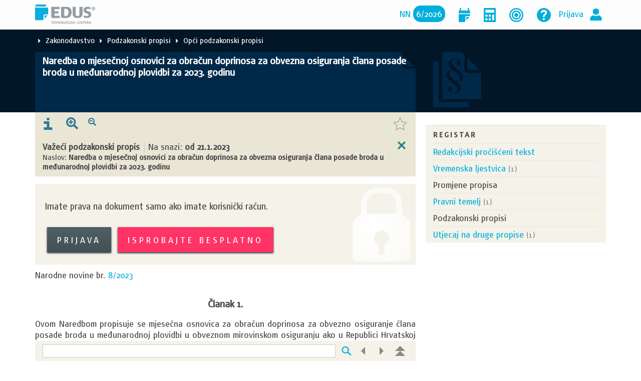

--- FILE ---
content_type: text/html; charset=utf-8
request_url: https://www.edusinfo.hr/zakonodavstvo/PR2023B8A182
body_size: 13484
content:

<!DOCTYPE html>
<html lang="hr">

<head prefix="og: http://ogp.me/ns# fb: http://ogp.me/ns/fb#">
    <meta charset="utf-8" />
    <meta name="robots" content="noarchive">
    <meta name="viewport" content="width=device-width, initial-scale=1.0">
            <meta name="description" content="Naredba o mjesečnoj osnovici za obračun doprinosa za obvezna…" />

        <title>Naredba o mjesečnoj osnovici za obračun doprinosa za obvezna… | EDUS</title>

    <link rel="stylesheet" href="https://cdn.jsdelivr.net/gh/orestbida/cookieconsent@3.0.0/dist/cookieconsent.css">

    <link href="/Content/FontAwesomeCssBundle?v=MEkMpAUipPOf1XBoBqt7UcZ-sXBCxZ8yZNrgOPtVKp01" rel="stylesheet"/>


    <link href="/Content/css?v=9MQm4vh47U8uPpG_axb97pRj6Ne4Rv82jyWIPKw8fao1" rel="stylesheet"/>

    <link href="/Content/cssCustom?v=IuWLx-FuZB65S9l-9bZkS859UsMi_-eDk2gdYauZnCE1" rel="stylesheet"/>


    <script src="/bundles/jquery?v=M6dmVkrHVhoZ1gfOtvVDZbgBcQTsbWxoLsRizcGkbPk1"></script>

    <script src="/bundles/jquery-ui?v=AthLZP0rjOgsBHGiIOV5yugqvEBMisgIxQ5HTWsy7-c1"></script>

    <script src="/bundles/bootstrap?v=bo6Holc8vZR8Ntn5Gv6mLpIXozWNLBvZMWpg8uQaU8Q1"></script>

    <script src="/bundles/Popups?v=38UmW3S8CSXPfpPVu6ALiYP4_NFnLuQiFBG-VuWA90Y1"></script>

    <script src="/bundles/jssocials?v=NvyXequV_ELZhAxUf0iQvPxLvt6oCJWmZq__MW_lJVQ1"></script>


    <script src="/bundles/AppUtils?v=DOXptnCDcRMxjLo5GcArj9O-m8PTDc2IbhuYBncDqnU1"></script>

    <script src="/bundles/IusInfoSearch?v=0U5mNUa-sANJzryu-TY4uvxcN5vKy4_eh14uT_iqOjQ1"></script>

    <script src="/bundles/IusInfoCommon?v=LFTCUIiLzeOdAWUEk6SufLBEnTOAAzgJjuIbO0-zwJU1"></script>


    
    <meta property="og:site_name" content="EDUS" />
        <meta property="og:title" content="Naredba o mjesečnoj osnovici za obračun doprinosa za obvezna… | EDUS" />
    <meta property="og:description" content="Naredba o mjesečnoj osnovici za obračun doprinosa za obvezna…" />
    <meta property="og:url" content="https://www.edusinfo.hr/zakonodavstvo/PR2023B8A182" />
    <meta property="og:image" content="https://www.edusinfo.hr/Content/Images/Edus_logo_social.png" />

        <meta property="og:type" content="article" />


    <meta name="twitter:card" content="summary" />
        <meta property="twitter:title" content="Naredba o mjesečnoj osnovici za obračun doprinosa za obvezna… | EDUS" />
    <meta name="twitter:description" content="Naredba o mjesečnoj osnovici za obračun doprinosa za obvezna…" />
        <meta name="twitter:image" content="https://www.edusinfo.hr/Content/Images/Edus_logo_social.png" />
    <meta name="twitter:site" content="@iusinfo" />

    <script src="/Scripts/jquery-ui/Globalization/datepicker-hr.js"></script>

    
    <script type="application/ld+json">
        {
        "@context": "http://schema.org",
        "@type": "Organization",
        "url": "https://www.iusinfo.hr",
        "logo": "https://www.iusinfo.hr/Content/Images/Edus_logo_social.png"
        }
    </script>

    <!-- Facebook Pixel Code -->
<script>
    !function (f, b, e, v, n, t, s) {
        if (f.fbq) return; n = f.fbq = function () {
            n.callMethod ?
                n.callMethod.apply(n, arguments) : n.queue.push(arguments)
        };
        if (!f._fbq) f._fbq = n; n.push = n; n.loaded = !0; n.version = '2.0';
        n.queue = []; t = b.createElement(e); t.async = !0;
        t.src = v; s = b.getElementsByTagName(e)[0];
        s.parentNode.insertBefore(t, s)
    }(window, document, 'script',
        'https://connect.facebook.net/en_US/fbevents.js');
    fbq('consent', 'revoke');
    fbq('init', '2086729761580294');
    fbq('track', 'PageView');
</script>
<!-- End Facebook Pixel Code -->



    <script type="text/plain" data-category="analytics">
        var ScarabQueue = ScarabQueue || [];
        (function (id) {
            if (document.getElementById(id)) return;
            var js = document.createElement('script'); js.id = id;
            js.src = '//cdn.scarabresearch.com/js/1B502037B186C650/scarab-v2.js';
            var fs = document.getElementsByTagName('script')[0];
            fs.parentNode.insertBefore(js, fs);
        })('scarab-js-api');
    </script>
</head>
<body class="home">
    <script src='/bundles/IusInfoCookie?v=Z5fr7iiyM3O4A-C-xp1Niu5kd0JvT0VS5zlnjIbtgwk1' type='module'></script>


    <script type="text/javascript">
        $().ready(function () {

            //var bootstrapButton = $.fn.button.noConflict() // return $.fn.button to previously assigned value
            //$.fn.bootstrapBtn = bootstrapButton            // give $().bootstrapBtn the Bootstrap functionality

            AppUtils.init();

            $.ajax({
                dataType: 'html',
                type: "GET",
                dataType: "json",
                url: "/Promotion/GetLatestActualizationModel/",
                success: function (data) {
                    if (typeof data != "undefined") {
                        $("#NNNumber").text(data.PubNumber);
                        $("#NNYear").text(data.Year);
                        var isRecent = data.isRecent;

                        if (isRecent != true) {
                            $("#NNColor").css('background-color', '#00AEDB');
                        }

                        $("#latestNN").show();
                    }
                }
            });


            var hasAlertingToday = '';

            if (hasAlertingToday == 'True') {
                $('#alertingToday').show();
                $('#kalendarLinkHeader').attr("title", "Kalendar (postoji obavijest na današnji dan)");
            }

            //$('#iusTipComments').iusTip({
            //    tip: 18,
            //    position: 'bottom',
            //    width: 525,
            //    content: '<p class="home-content-header-bold promo-advantages-header" style="border: none;">KOMENTARJI IN OPOMBE</p><p class="tip_subtitle" style="color: #fff;"><b>Komentirajte in vpisujte opombe</b></p><p class="tip_text" style="color: #fff;">Novice, kolumne in nekatere druge dnevne vsebine na portalu IUS-INFO odslej lahko <b>komentirate</b>, v dokumente pa lahko dodajate <b>opombe</b> za svojo evidenco ali svoje mnenje v njih delite z drugimi uporabniki.</p><button type="button" class="form-button-ius from-login-submit-button" style="width: 250px;">Prikaži prihodnjič</button><button type="button" class="form-button-ius from-login-submit-button" style="margin-left: 10px; width: 200px;">Ne prikaži več</button>',
            //    moreURL: ''
            //});

            $(function () {
                $("#lnkUserProfile").bind("click", function () {
                    if ($("#divUserProfile").css("display") == "none") {
                        $("#divUserProfile").slideDown("fast");
                    }
                    else {
                        $("#divUserProfile").slideUp("slow");
                    }
                });
                $("#lnkUserProfileIcon").bind("click", function () {
                    if ($("#divUserProfile").css("display") == "none") {
                        $("#divUserProfile").slideDown("fast");
                    }
                    else {
                        $("#divUserProfile").slideUp("slow");
                    }
                });
            });

            $(document).mouseup(function (e) {
                var container = $("#divUserProfile");

                // if the target of the click isn't the container nor a descendant of the container
                if (!container.is(e.target) && container.has(e.target).length === 0) {
                    container.slideUp("slow");
                }
            });

            //$("#SelectLanguage").change(function () {

            //    var UserCultureCode = $(this).val();
            //    document.location.href = "/Home/ChangeLanguage/?_sUserCultureCode=" + UserCultureCode;

            //});

            $('#toggleSwitch').change(function () {
                if ($(this).is(':checked')) {
                    IusInfoUser.setTempEnableDebugging(true);
                } else {
                    IusInfoUser.setTempEnableDebugging(false);
                }
            });
        });
    </script>

    <!-- Header -->
    <header id="head" class="main-header">
        <div class="container">
            <div class="row logo-line">
                <div class="col-sm-6 logo-container">
                        <a class="logo" href="https://www.edusinfo.hr/" title=""><img src="https://www.edusinfo.hr/Content/Images/logo-gray.png" alt="EDUS" title="" style="width:120px;"></a>
                </div>
                <div class="col-sm-6 login-register pt-4 pt-md-0 pb-3 pb-md-0 mt-3 mt-md-0 text-center text-md-right" style="top:5px;">
                        <ul class="nav-ul" id="latestNN" style="display:none;">
                            <li class="nav-ul-li">
                                <span class="user-login-img nav-ul-li-span">
                                    <a title="Novi broj „Narodnih novina“" href="/promocija/aktualni-broj"><span aria-hidden="true">NN</span><span id="NNColor" style="margin-left:5px;border-radius:15px;background-color:#ff3366;color:white;padding:6px;"><span id="NNNumber"></span>/<span id="NNYear"></span></span></a>
                                </span>
                            </li>
                        </ul>
                        <ul class="nav-ul" style="position:relative;top:5px;">
                            <li class="nav-ul-li">
                                <span class="user-login-img nav-ul-li-span">
                                    <a href="/obavijesti/2026-01-20"><img id="kalendarLinkHeader" src="/Content/Images/ikona-koledar-blue.svg" title="Kalendar" style="font-size:28px;margin-top:-10px;height:28px;width:23.23px;"></a>
                                </span>
                                <i id="alertingToday" class="fa fa-exclamation-circle" style="color: #ff3366;position: absolute;top: -10px;margin-left: -2px; display: none;"></i>
                            </li>
                            <li class="nav-ul-li">
                                <span class="user-login-img nav-ul-li-span">
                                    <a href="/alati/izracun-place"><img src="/Content/Images/ikona-kalkulator-blue.svg" title="Alati" style="font-size:28px;margin-top:-10px;height:28px;width:23.94px;"></a>
                                </span>
                            </li>
                            
                            <li class="nav-ul-li">
                                <span class="user-login-img nav-ul-li-span">
                                    <a href="/aktualno/u-sredistu"><img title="U središtu" src="/Content/Images/v-srediscu-icon_blue.svg" style="font-size:28px;margin-top:-10px;height:28px; width:28px;"></a>
                                </span>
                            </li>
                            
                            <li class="nav-ul-li">
                                <span class="user-login-img nav-ul-li-span">
                                    <a href="/o-portalu/cesto-postavljana-pitanja"><img src="/Content/Images/ikona-pitanja-blue.svg" title="Često postavljana pitanja" style="font-size:28px;margin-top:-10px;height:28px;width: 28px;"></a>
                                </span>
                            </li>
                        </ul>
                            <ul class="nav-ul" style="margin-bottom:0px;">
                                <li class="nav-ul-li" style="padding:0px;">
                                    <span class="user-login-img nav-ul-li-span">
                                        <a id="lnkUserProfile" title="Prijava" href="https://www.edusinfo.hr/Login?ReturnUrl=%2Fzakonodavstvo%2FPR2023B8A182">Prijava</a>
                                    </span>
                                </li>
                                <li class="nav-ul-li" style="padding:0px;">
                                    <a id="lnkUserProfileIcon" title="Prijava" href="https://www.edusinfo.hr/Login?ReturnUrl=%2Fzakonodavstvo%2FPR2023B8A182"><span class="li li-person li-login" aria-hidden="true"></span></a>
                                </li>
                            </ul>

                </div>
            </div>
        </div>
    </header>
    <!-- /Header -->
    <!-- content -->
    <div class="content-wrapper">
        

        



<script type="text/javascript">
    //Translations
    var labelMoreNotes = 'Više bilješki'
    var labelLessNotes = 'Sakrij'

</script>

<script src="/bundles/IusInfoUIDocument?v=RyfwlXkVV8Pz6N2OVh1XcGXJPnnJkQXWkgqeOokyVQs1"></script>

<script src="/bundles/IusInfoUILink?v=-aY2wEFb_6g8Gyrm51414UZMllPg7K9abDK8__n4PNY1"></script>

<script src="/bundles/IusInfoUser?v=IQuTDLxnY8s4M0deshKinlmYcjs7WxrrPKpraqBI1Ak1"></script>

<script src="/bundles/IusInfoUIBook?v=eNAz3cjsXBadX8kpxsFjEpno0XbNcx2K8amylj8Y7Oo1"></script>


<script src="/Scripts/IusInfoUIComment.js"></script>
<link rel="stylesheet" href="/Content/Document/Comment.css" />

<script type="text/javascript">
    var iLog = 4211839;
    var bLogged = iLog >= 0 ? false : true;
    var ajaxes = [];
    var timer = 86;
    var start = new Date().getTime();
    $(document).ajaxSend(function(event, xhr, settings) {
        if (!bLogged && settings) {
            //console.log("Started ajax: " + settings.url);
            ajaxes.push(settings.url);
        }
    });
    $(document).ajaxComplete(function(event, xhr, settings) {
        if (!bLogged && settings) {
            //console.log("Finished ajax: " + settings.url);
            var pos = ajaxes.indexOf(settings.url);
            if (pos >= 0) {
                //remove from list
                ajaxes.splice(pos, 1);

                if (ajaxes.length === 0 && !bLogged) {
                    bAllAjaxComplete = true;
                    checkIfAllDone();

                    //move article comments from document level to article level
                    $(".row[article]").each(function () {
                        if ($(this).attr("article") != "0")
                        {
                            var articlenum = $(this).attr("article");
                            var html = $(this);
                            $(html).insertAfter($(".row[ta='" + articlenum + "'][top='1']:last"));
                            var count = $(".row[article='" + articlenum + "']").length;
                            $("div[articleicon='" + articlenum + "']").children(".content-doc-links-comments").text(count);
                            $("div[articleicon='" + articlenum + "']").css("display", "");
                            $("div[articleicon='" + articlenum + "']").attr("parent", "true");
                        }
                        else {
                            var html = $(this);
                            $(this).remove();
                            $("#UIDocumentContentComments").prepend(html);
                        }
                    });

                    // Change span links with LinkSegmentKey to actual links.
                    $("span[linksegmentkey]").each(function () {
                        var linkSegmentKey = $(this).attr("linksegmentkey");
                        if (linkSegmentKey != null) {
                            // Find this link on the sidebar (or in the content, doesn't matter)
                            var links = $("a[linksegmentkey='" + linkSegmentKey + "']");
                            if (links.length > 0) {
                                var link = links[0];
                                $(this).replaceWith("<a href=\"" + link.getAttribute("href") + "\">" + $(this).html() + "</a>");
                            }
                        }
                    });

                    IusInfoUIDocument.initializeConfirmation();
                }
            }
        }
    });
    $(window).load(function () {
        //console.log("window.load");

        bWindowLoad = true;
        checkIfAllDone();
    });

    var bAllAjaxComplete = false;
    var bWindowLoad = false;
    function checkIfAllDone() {
        if (!bLogged && (bAllAjaxComplete || ajaxes.length === 0) && bWindowLoad) {
            var end = new Date().getTime();
            var timeDiff = end - start;
            timer += timeDiff;
            //console.log("Write to log; ajaxes: " + timeDiff + ", total: " + timer);
            bLogged = true;

            //unblock if blocked
            $("#UIDocumentContent", ".content-doc-frame").unblock();

            if (iLog >= 0) {
                //write to log
                $.ajax({
                    dataType: 'html',
                    contentType: 'application/json; charset=utf-8',
                    type: "GET",
                    url: "/Document/LogEnd/",
                    data: {
                        i: iLog,
                        e: timer
                    },
                    cache: false,
                    success: function (data) { }
                });
            }
        }

        IusInfoUIDocument.parseLinks('EDUSHR.Propisi.PROP.OPP.PROPISI_HR');
    }

    var ListingType='None';
    var bEmpty='False'; 
    var bRedirectToTimeline='False'; 
    var MaintenanceEditionStatus='250';
    var IsPagePreview='True';
    var UrlExists = '/zakonodavstvo/naredba-o-mjesecnoj-osnovici-za-obracun-doprinosa-za-obvezna-osiguranja-clana-posade-broda-u-medunarodnoj-plovidbi-za-2023-godinu-1/vremenska-ljestvica';
    var DocumentUrl = '/zakonodavstvo/naredba-o-mjesecnoj-osnovici-za-obracun-doprinosa-za-obvezna-osiguranja-clana-posade-broda-u-medunarodnoj-plovidbi-za-2023-godinu-1';

    var ShowRegister = true;
    var ShowLinkCounters = true;
    var ShowLinksHomologue = true;
    var ShowLinksDirect = false;

    var SegmentAddress='';

    if (UrlExists!="" && ListingType=="None" && (bRedirectToTimeline==="True" || MaintenanceEditionStatus == 245) && IsPagePreview != "True")
    {
        document.location.href='/zakonodavstvo/naredba-o-mjesecnoj-osnovici-za-obracun-doprinosa-za-obvezna-osiguranja-clana-posade-broda-u-medunarodnoj-plovidbi-za-2023-godinu-1/vremenska-ljestvica';
    }

    var Packages = [111,1998];
    var Sopi='PR2023B8A182'
    var DocumentType='Laws';
    var CategoryAddress='EDUSHR.Propisi.PROP.OPP.PROPISI_HR';
    var DocumentTypeName='PROPISI_HR';
    var MajorVersion='1';
    var IsDocumentPayable = 'False';
    var IsCompositeRoot='';

    IusInfoUIDocument.init('0',1, 'None', 50,
        Sopi, DocumentType, CategoryAddress, DocumentTypeName, MaintenanceEditionStatus, MajorVersion,'naredba-o-mjesecnoj-osnovici-za-obracun-doprinosa-za-obvezna-osiguranja-clana-posade-broda-u-medunarodnoj-plovidbi-za-2023-godinu-1'
        ,'20.01.2023'
        ,'21.01.2023'
        ,''
        ,''
        ,'21.01.2023'
        ,''
        ,'23.01.2023'
        ,'20.01.2023'
        ,'8'
        ,'Narodne novine'
        ,'&amp;quot;Narodne novine&amp;quot; br. 8-182/23'
        ,'&amp;quot;Narodne novine&amp;quot; br. 8/23'
        ,IsPagePreview
        ,IsDocumentPayable
        , ''
        ,IsCompositeRoot
    );

    $(document).ready(function () { $("#UIDocumentContent", ".content-doc-frame").block(); });

    if (bEmpty !== 'True') {
        if (SegmentAddress != '' && 'None' === 'None') {

            IusInfoUIDocument.moveToSegmentAddress('', 'Article', false);
        }
        else {
            //fill document content
            var ListingType = 'None';

            if (ListingType === 'None') {
                IusInfoUIDocument.getDocumentUISegment(0, 1);
            }
            else {
                var docHistLevel = 0;
                IusInfoUIDocument.getDocumentUILinkListings('PR2023B8A182', 'None', 'EDUSHR.Propisi.PROP.OPP.PROPISI_HR', '', '1', 'Article', null, 'Src', 'Not', 'EDUSHR.Propisi.PROP.OPP.PROPISI_HR', docHistLevel, 'naredba-o-mjesecnoj-osnovici-za-obracun-doprinosa-za-obvezna-osiguranja-clana-posade-broda-u-medunarodnoj-plovidbi-za-2023-godinu-1');
            }
        }
    }

    //add link listings
    if (IsPagePreview === "False") { //Was:  && IsDocumentPayable === "True"
        if (ShowLinksHomologue) {
            IusInfoUIDocument.getLinkListingsMiniCrissCross(
                "#UILinkListings_Homologue",
                'PR2023B8A182',
                '1',
                Packages,
                ['EDUSHR.Propisi.PROP.OPP.PROPISI_HR'],
                'EDUSHR.Propisi.PROP.OPP.PROPISI_HR',
                'DocumentHomologue',
                ['homologue'],
                'Both',
                'Not',
                'None'
            );
        }
        if (ShowLinksDirect) {
            IusInfoUIDocument.getLinkListingsMiniCrissCross(
                "#UILinkListings_MiniCrissCross",
                'PR2023B8A182',
                '1',
                Packages,
                ['EDUSHR'],
                'EDUSHR.Propisi.PROP.OPP.PROPISI_HR',
                'Document2Segment_ByLinkTypeName',
                ['varianta', 'interpretacija', 'sklic', 'sorodnik', 'origin'],
                'Both',
                'Not',
                'None'
            );
        }
    }

    $().ready(function () {

        //collapsing icon
        $(window).resize(function () {
            IusInfoSearch.advancedFilterUpdateContainer('UIDocumentLinks', 'linksMainContainer', 'UIDocumentLinksContainer', 'divLinksToggle');
        });

        //Init:
        var isSmaller = IusInfoSearch.advancedFilterUpdateContainer('UIDocumentLinks', 'linksMainContainer', 'UIDocumentLinksContainer', 'divLinksToggle');

        //set default comments icon
        if ($("#lnkShowComments").length > 0) {
            $("#lnkShowComments").removeClass("tab-tab-comments");
        }

        AppUtils.init(
            'Prikaži bilješke o promjenama', 'Sakrij bilješke o promjenama',
            'Prikaži sleng ili otkazane dijelove', 'Sakrij slog ili otkazane dijelove',
            'Prikaži/sakri upute', 'Sakrij upute',
            'Show page number', 'Hide page number',
            'Onemogući poveznice na članke', 'Uključite poveznice na članke',
            'Prikaži odgovore', 'Sakri odgovore'
        );
    });
    var oldPosition = 500;
    $(window).scroll(function (e) {
        var $el = $('.row-header-statustext');
        if ($el == null || $el.length === 0) {
            return;
        }
        var isPositionFixed = $("#DocumentToolsHeaderStatusSticky").html().length > 0;
        if ($el.offset() != null && $(this).scrollTop() > $el.offset().top - $('#UIDocumentToolbar').height() && !isPositionFixed) {
            oldPosition = $el.offset().top - $('#UIDocumentToolbar').outerHeight();
            $("#DocumentToolsHeaderStatusSticky").html($el.html()).show();
            $el.height($el.height()); //To prevent content jump
            $el.html("");
        }
        if ($(this).scrollTop() < oldPosition && isPositionFixed) {
            $el.height("auto");
            $el.html($("#DocumentToolsHeaderStatusSticky").html());
            $("#DocumentToolsHeaderStatusSticky").html("").hide();
        }
    });
    $(window).resize(function (e) {
        $('.row-header-statustext').css({ 'width': $('#UIDocumentToolbarContainer').width() });
    })
</script>

<div class="content-header">
    <div class="container">


        <input type="hidden" id="MajorVersion" name="MajorVersion" value="1" />

        <div class="col-md-8">
            <div class="row">
                <!-- Breadcrumb -->




<script type="text/javascript">

    $().ready(function () {

        var CurrentSearchRoot = '/zakonodavstvo/pretraga';
        var DocSopi = 'PR2023B8A182';
        var LastSearchParams = null;
        var BackToSearchUrl = CurrentSearchRoot;

        //get last search params
        if (window.sessionStorage) {
            LastSearchParams=sessionStorage.getItem('CurrentSearchUrlParameters');
        }

        if (LastSearchParams != null) {
            BackToSearchUrl = BackToSearchUrl + "?p=" + LastSearchParams + "#" + DocSopi;
            $("#back-link-href").attr("href", BackToSearchUrl);
            $("#back-link-href").show();
        }
        else {
            $("#back-link-href").attr("href", "");
            $("#back-link-href").hide();

        }
    })

</script>

<div class="bread-crumb-frame">
    <div class="bread-crumb-wrapper">
            <span class="li li-right li-white bread-crumb-divide" aria-hidden="true"></span>
            <a class="bread-crumb-link" href="/zakonodavstvo">Zakonodavstvo</a>
                    <span class="li li-right li-white bread-crumb-divide" aria-hidden="true"></span>
                    <a class="bread-crumb-link" href="/zakonodavstvo/pretraga/podzakonski-propisi/1">Podzakonski propisi</a>
                <span class="li li-right li-white bread-crumb-divide" aria-hidden="true"></span>
                <a class="bread-crumb-link" href="/zakonodavstvo/pretraga/opci-podzakonski-propisi/1">Opći podzakonski propisi</a>
    </div>
    <div class="bread-crumb-search-wrapper">

        <a id="back-link-href" href="">
            <span class="bread-crumb-search-text">Rezultati posljednje pretrage</span>
            <span class="li li-search li-white bread-crumb-find-ico" aria-hidden="true"></span>
        </a>

    </div>
</div>
                <!-- /Breadcrumb -->
            </div>

            <div class="row">
                <div class="document-title-column">
                    <div class="document-title">
                            <h1 style="line-height: 0.65; margin-top: -5px;">
<a href="/zakonodavstvo/naredba-o-mjesecnoj-osnovici-za-obracun-doprinosa-za-obvezna-osiguranja-clana-posade-broda-u-medunarodnoj-plovidbi-za-2023-godinu-1">Naredba o mjesečnoj osnovici za obračun doprinosa za obvezna osiguranja člana posade broda u međunarodnoj plovidbi za 2023. godinu</a>                            </h1>
                    </div>

                </div>
            </div>
        </div>
        <div class="hidden-xs hidden-sm col-md-4 pull-down">
            <div class="row document-icon">
                <img src='/Content/Images/BigIconLegislationBlue.png' />
            </div>
        </div>
    </div>
</div>

<div class="container content-doc-frame">
    <div class="col-md-8">

            <div class="row">
                <div id="UIDocumentToolbarContainer">
                    <div id="UIDocumentToolbar">




<script type="text/javascript">

        $().ready(function () {
            var ChapterIndexShow = 'False';
            var AttachmentIndexShow = 'False';

            if (ChapterIndexShow === "True") {

                IusInfoUIDocument.ChapterIndexShow = true;
            }

            //Init:
            var isSmaller = IusInfoSearch.advancedFilterUpdateContainerSmall('tabLaw', 'docToolsContainer', 'docToolsContainerOriginal', 'divDocToolsToggle', 600);

            var myObjects = ".row-segment, .row-segment a, .article-title, .address-content, .row-info-in-text";

            $("#lnkZoomIn").click(function (e) {
                var currentFontSize = null;
                var currentFontSizeNum = null;
                var newFontSize = null;

                $(myObjects).each(function () {
                    currentFontSize = $(this).css('font-size');
                    currentFontSizeNum = parseFloat(currentFontSize, 10);
                    newFontSize = currentFontSizeNum * 1.2;

                    if (newFontSize < 55) {
                        $(this).css('font-size', newFontSize + "px");
                    }
                });

                return false;
            });

            $("#lnkZoomOut").click(function (e) {
                var currentFontSize = null;
                var currentFontSizeNum = null;
                var newFontSize = null;

                $(myObjects).each(function () {
                    currentFontSize = $(this).css('font-size');
                    currentFontSizeNum = parseFloat(currentFontSize, 10);
                    newFontSize = currentFontSizeNum / 1.2;

                    if (newFontSize > 8) {
                        $(this).css('font-size', newFontSize + "px");
                    }
                });

                return false;
            });

        });

</script>

<div class="document-tools-panel-toggle" style="display:none;" id="divDocToolsToggle" onclick="IusInfoSearch.advancedFilterToggle('arrow-doc-tools-up-down', 'docToolsContainer', 'Otvori', 'Zatvori')">
    <span>Alati</span>
    <span class="arrow-doc-tools-up-down" title="Otvori"><img src="/Content/Images/downarrow.svg" width="17" alt="Otvori" /></span>
</div>
<div id="docToolsContainer" class="docToolsContainer"></div>

<div id="docToolsContainerOriginal">
    <ul id="tabLaw" class="nav nav-tabs document-tools-panel">
        <li id="info_tab" class="hidden">
            <a role="presentation" class="tab-tab" href="#Info">
                <span title="Info" class="li li-i li-toolbar" aria-hidden="true" style="color:#2E7A8F;"></span>
                <span class="toolbar-button-label hidden" style="color:#2E7A8F;">Info</span>
            </a>
        </li>
                
        <li id="info_origin_tab" class="hidden">
            <a role="presentation" class="tab-tab" href="#Origin">
                <span title="Info" class="li li-i li-toolbar" aria-hidden="true"></span>
                <span class="toolbar-button-label hidden">Info</span>
            </a>
        </li>

        <li id="extCommentTab" style="display: none;">
            <a role="presentation" class="tab-tab" href="#Attention">
                <span title="Napomena" class="fa fa-exclamation-triangle" style="font-size: 24px;color:#2E7A8F;" aria-hidden="true"></span>
                <span class="toolbar-button-label hidden">Napomena</span>
            </a>
        </li>



        
        <li id="lnkZoomIn">
            <a role="presentation" class="tab-tab" style="color:#2E7A8F;">
                <span title="Povećaj veličinu slova" class="fa fa-search-plus" style="font-size: 24px;" aria-hidden="true"></span>
            </a>
        </li>

        <li id="lnkZoomOut">
            <a role="presentation" class="tab-tab" style="color:#2E7A8F;">
                <span title="Smanji veličinu slova" class="fa fa-search-minus" style="font-size: 16px;" aria-hidden="true"></span>
            </a>
        </li>

        <li class="tab-document-toolbar-favorites">
                <div id="DocumentFavoriteOnOff" title="Favoriti" class="document-favorites-button document-toolbar-btn-disabled">
                    <span class="li li-star li-disabled li-toolbar" aria-hidden="true" style="color:#2E7A8F;"></span>
                </div>
                <span class="toolbar-button-label toolbar-button-label-favorite hidden">Favoriti</span>
        </li>
            </ul>
</div>

<!-- Tab panes -->
<div class="tab-content">
    


    <div class="tab-pane document-toolbar-content " id="Info">
        <div class="tab-content-close-panel"></div>
        <div class="tab-content-panel">
            <div id="DocumentInfoContainer">
            </div>
        </div>
    </div>
    <div class="tab-pane document-toolbar-content " id="Origin">
        <div class="tab-content-close-panel"></div>
        <div class="tab-content-panel">
            <div id="DocumentOriginInfoContainer">
            </div>
        </div>
    </div>
    <div class="tab-pane document-toolbar-content " id="Attention">
        <div class="tab-content-close-panel"></div>
        <div class="tab-content-panel">
            <div id="extCommentText">
            </div>
        </div>
    </div>


</div>

<div id="linksMainContainerParent" class="advanced-filters-form">
    <div class="links-toggle" style="display:none;" id="divLinksToggle" onclick="IusInfoSearch.advancedFilterToggle('arrow-links-toggle', 'linksMainContainer', 'Otvori', 'Zatvori')">
        <div class="advanced-line"></div>
        <span>Poveznice</span>
        <span class="arrow-links-toggle" title="Otvori"><img src="/Content/Images/downarrow.svg" width="17" alt="Otvori" /></span>
        <div class="advanced-line"></div>
    </div>
    <div id="linksMainContainer" class="linksMainContainer container" style="display: none"></div>
</div>

<div id="DocumentToolsMeta" class="col-xs-12 document-tools-meta" style="display:none">
    <div id="DocumentPriorityInfoContainer"></div>
</div>

<div id="DocumentToolsHeaderStatusSticky" class="col-xs-12 document-tools-meta" style="display:none;font-size:15px"></div>




<div class="container toolbar-bottom">
    
    <div id="highlighterContainer" class="highlighterContainer">
        <div style="position:relative">
            <input type="text" class="toolbar-bottom-highlight" id="highlightText" value="" onkeydown="if (event.keyCode == 13) { Highlighter.DoHighlight($('#highlightText').val(), true); }" onkeyup="if ($('#highlightText').val().length > 0) { $('#highlightText_Clear').show() } else { $('#highlightText_Clear').hide() }" />
            <span class="li li-x li-pointer li-btn-input" style="display:none;" id="highlightText_Clear" aria-hidden="true" onclick="$('#highlightText').val(''); Highlighter.DoHighlight(''); $('#highlightText_Clear').hide();"></span>
        </div>
        <div>
            <span id="highlightSearch" class="li li-search li-size-sm li-pointer" onclick="Highlighter.DoHighlight($('#highlightText').val(), true);"></span>
            <span id="highlightSearchPrev" class="li li-left li-pointer li-disabled" onclick="Highlighter.SelectPreviousHit()"></span>
            <span id="highlightSearchNext" class="li li-right li-pointer li-disabled" onclick="Highlighter.SelectNextHit()"></span>
            <span title="Vrati se na vrh" class="li li-up-double li-pointer ico-document-toolbar-go-up ico-document-toolbar-go-up-disabled" aria-hidden="true"></span>
        </div>
    </div>
</div>

                    </div>
                </div>
            </div>

        <div class="row">
            <div class="content-doc-content" id="UIDocumentContent">
            </div>
        </div>
    </div>

    <div class="col-md-4 content-frame-right" id="UIDocumentLinksContainer">
        <div class="row" id="UIDocumentLinks">
            <div id="UILink_LiteratureCoverTitle">
            </div>

            <div id="UILinkCounters_Register">



        <!--Register counters-->
                <div class="link-counters-box">
                    <div class="link-counters-box-title">Registar</div>
                    <ul class="link-counters-box-list">

                                <li class="link-counters-box-empty">
                                    <a href="/zakonodavstvo/PR2023B8A182">Redakcijski pročišćeni tekst</a>
                                </li>


                                <li class="link-counters-box-empty">
                                            <a href="/zakonodavstvo/PR2023B8A182/vremenska-ljestvica">Vremenska ljestvica</a>
                                    <span class="link-counters-box-count"> (1)</span>
                                </li>
                                <li class="link-counters-box-empty">
                                    <p>Promjene propisa</p>
                                </li>
                                <li class="link-counters-box-empty">
                                            <a href="/zakonodavstvo/PR2023B8A182/pravni-temelj">Pravni temelj</a>
                                    <span class="link-counters-box-count"> (1)</span>
                                </li>
                                <li class="link-counters-box-empty">
                                    <p>Podzakonski propisi</p>
                                </li>
                                <li class="link-counters-box-empty">
                                            <a href="/zakonodavstvo/PR2023B8A182/utjecaj-na-druge-propise">Utjecaj na druge propise</a>
                                    <span class="link-counters-box-count"> (1)</span>
                                </li>
 
                    </ul>
                </div>
            </div>

            <div id="UILinkListings_Homologue">
            </div>

            <div id="UILinkCounters_Document">



            </div>

            <div id="UILinkListings_MiniCrissCross">
            </div>

            <div id="UILink_Literature">
            </div>
        </div>
    </div>
</div>


    </div>
    <!-- /content -->
    <!-- footer -->
    <footer id="footer" class="main-footer">
        <div class="container">
            <div class="row main-footer-row">
                <div class="col-lg-3 col-sm-12">
                    <img class="FooterLogo" alt="LEXPERA" src="/Content/Images/lexpera_white.png">
                    <div><div>Tuškanova 37, 10000 Zagreb</div></div>
                    <div class="margin-top-bottom">
                        <a href="https://www.facebook.com/profile.php?id=100093660138627" target="_blank"><img style="height:50px;" class="footer-icon" src="/Content/Images/fb.png"></a>
                        <a href="https://www.linkedin.com/company/ius-software-d-o-o--zagreb" target="_blank"><img style="height:50px;" class="footer-icon" src="/Content/Images/in.png"></a>
                        <a href="https://www.youtube.com/channel/UCdDYVXvDhAInUIYAjrbOANQ" target="_blank"><img style="height:50px;" class="footer-icon" src="/Content/Images/youtube.png" title="Pogledajte EDUS YouTube kanal"></a>
                    </div>
                </div>
                
                <div class="col-lg-3 col-sm-4" style="margin-bottom: 10px;">
                    <div><strong><a href="/o-tvrtki/podaci" class="WhiteLink">INFORMACIJE</a></strong></div>
                    <div><a href="/o-tvrtki/o-nama" class="WhiteLinkSmall">O nama</a></div>
                    <div><a href="/o-tvrtki/o-nama-engleski" class="WhiteLinkSmall">About us</a></div>
                    <div><a href="/o-tvrtki/uvjeti-koristenja" class="WhiteLinkSmall">Uvjeti korištenja</a></div>
                    <div><a href="/o-tvrtki/uvjeti-poslovanja" class="WhiteLinkSmall">Opći uvjeti poslovanja</a></div>
                    <div><a href="/o-tvrtki/zastita-privatnosti" class="WhiteLinkSmall">Zaštita privatnosti</a></div>
                    <div><a href="/o-portalu/sadrzaj-portala" class="WhiteLinkSmall">Sadržaj portala</a></div>
                    <div><a href="/o-portalu/kontaktni-obrazac" class="WhiteLinkSmall">Obrazac za kontakt</a></div>
                </div>
                <div class="col-lg-3 col-sm-4" style="margin-bottom: 10px;">
                    <div><strong><a href="/o-portalu/sto-je-edus" class="WhiteLink">USLUGE</a></strong></div>
                    <div><a href="/o-portalu/cjenik" class="WhiteLinkSmall">O uslugama i cijenama</a></div>
                    <div><a href="/o-portalu/paketi" class="WhiteLinkSmall">Paketi</a></div>
                    <div><a href="/o-portalu/cesto-postavljana-pitanja" class="WhiteLinkSmall">Često postavljana pitanja</a></div>
                    <div><a href="/o-portalu/korisnicka-potpora" class="WhiteLinkSmall">Korisnička podrška</a></div>
                    <div><a href="/promocija/o-novom-portalu" class="WhiteLinkSmall">O novom portalu</a></div>
                    <div><a href="/o-portalu/edus-pretplatnik" class="WhiteLinkSmall">Pretplati se!</a></div>
                    <div><a href="/o-portalu/ius-korisnik" class="WhiteLinkSmall">Postanite i Vi EDUS korisnik!</a></div>
                </div>
                <div class="col-lg-3 col-sm-4" style="margin-bottom: 10px;">
                    <div><strong><a href="https://www.edusinfo.hr/o-portalu/paketi" class="WhiteLink">KONTAKT</a></strong></div>
                    <div><p><i class="fa fa-phone mr-3"></i> <a style="color:white;" href="tel:+385-1-5999-918">01 5999 918</a></p></div>
                    <div><p><i class="fa fa-envelope mr-3"></i> <a style="color:white;" href="mailto:info@edusinfo.hr">info@edusinfo.hr</a></p></div>
                </div>
            </div>
        </div>
    </footer>

    <div id="minifooter">
        <div class="container">
            <div class="row" id="container2">
                <div class="col-xs-12 col-sm-6 footer-copyright">
                    <p class="MiniFooter">&copy; 1989-2026 LEXPERA d.o.o. Sva prava zadržana.</p>
                </div>
                <div class="col-xs-12 col-sm-6" style="text-align: right">
                    <a data-cc="show-consentModal" style="color: #46bbdb;">Postavke kolačića</a>
                </div>
            </div>
        </div>
    </div>

    <a href="#" class="scrollup" title="Na vrh">Scroll</a>

    <script type="text/javascript">
        if (window.addEventListener)
            window.addEventListener("load", AppUtils.executePostLoadFunctions, false);
        else if (window.attachEvent)
            window.attachEvent("onload", AppUtils.executePostLoadFunctions);
        else
            window.onload = AppUtils.executePostLoadFunctions;
    </script>

    <!-- Google Tag Manager -->
    <script>
        // Define dataLayer and the gtag function.
        window.dataLayer = window.dataLayer || [];
        function gtag() { dataLayer.push(arguments); }

        // Set default consent to 'denied' - consent mode v2
        gtag('consent', 'default', {
            'ad_storage': 'denied',
            'ad_user_data': 'denied',
            'ad_personalization': 'denied',
            'analytics_storage': 'denied'
        });
    </script>

    <noscript>
        <iframe src="//www.googletagmanager.com/ns.html?id=GTM-KHDVTVN"
                height="0" width="0" style="display:none;visibility:hidden"></iframe>
    </noscript>
    <script>
        (function (w, d, s, l, i) {
            w[l] = w[l] || []; w[l].push({
                'gtm.start':
                    new Date().getTime(), event: 'gtm.js'
            }); var f = d.getElementsByTagName(s)[0],
                j = d.createElement(s), dl = l != 'dataLayer' ? '&l=' + l : ''; j.async = true; j.src =
                    '//www.googletagmanager.com/gtm.js?id=' + i + dl; f.parentNode.insertBefore(j, f);
        })(window, document, 'script', 'dataLayer', 'GTM-KHDVTVN');</script>
    <!-- End Google Tag Manager -->
    <!-- Global site tag (gtag.js) - Google Analytics -->
    <script async src="https://www.googletagmanager.com/gtag/js?id=UA-54835312-1"></script>
    <script>
        window.dataLayer = window.dataLayer || [];
        function gtag() { dataLayer.push(arguments); }
        gtag('js', new Date());

        gtag('config', 'UA-54835312-1');
    </script>

    <!-- END: Google Analytics -->


    <script type="text/plain" data-category="analytics">
        ScarabQueue.push(['tag', 'content_pageview', {
            content_url: window.location.href,
            content_title: document.title
        }]);

        ScarabQueue.push(['go']);
    </script>
</body>
</html>

--- FILE ---
content_type: text/html; charset=utf-8
request_url: https://www.edusinfo.hr/Document/DocumentUISegmentAll/
body_size: 2780
content:





<script type="text/javascript">

    $().ready(function () {


        var AllSegments = '0';

        if (AllSegments === "1") {
            IusInfoUIDocument.AllowScroll = 0;
            $("#ShowEntireDocumentContainer").hide();
        }

        $("a.a_tbl_grande").click(function (e) {
            var r = $(this).get(0).id;
            var s = r.replace(/A_/, "");
            var p = r.replace(/A_/, "DV_");
            if ($("#" + s).css("display") == "block") {
                $("#" + p).removeClass("div_table");
                $("#" + s).css('display', "none");
                $("#" + r).css('background', "url('/Content/images/ShowTable.png') top left no-repeat");
                $("#" + r).text("Prikaži tablicu");
            }
            else {
                $("#" + p).addClass("div_table"); $("#" + s).css('display', "block");
                $("#" + r).css('background', "url('/Content/images/HideTable.png') top left no-repeat");
                $("#" + r).text("Sakrij tablicu");
            }
        });

    })

</script>




<div style="display:none" id="DocumentContentChapterIndexContainer">
    <div class="container">
        <div class="row">
            <span class="document-info-label-title"></span>
        </div>

    </div>
</div>

<script>
    $().ready(function () {
        var chapterExists = 'False';

        if (chapterExists !== 'True') {
            $('#DocumentContentChapterIndexContainer').remove();
            $('#DocumentToolbarChapterIndexContainer').remove();
        }
        else {
            $('#DocumentToolbarChapterIndexButton').show();
        }
    });
</script>


<div style="display:none" id="document-priorityinfo-content">
        <div class="row-header-ct">
            Važeći podzakonski propis
        </div>




        <span> Na snazi: </span> 
        <b>
            <span>od</span> <span>21.1.2023</span>
        </b>





    


                <div class="row row-info" >
                    <span class="row-info-title">
Naslov:
                    </span> <span class="row-info-text">Naredba o mjesečnoj osnovici za obračun doprinosa za obvezna osiguranja člana posade broda u međunarodnoj plovidbi za 2023. godinu</span>
                </div>





</div>






<div style="display:none" id="DocumentContentArticleIndexContainer">
    <div class="article-index-container">
            <p class="article-index-title"></p>
            <table class="article-index-table">
                        <tr class="article-index-row">
                    <td class="article-index-cell article-index-td-no-change" title="(nema promjenu)">
                        <div class="article-index-link address-index"  address-index-data="1" hierarchy-type-name="Article">1</div>
                    </td>
                    <td class="article-index-cell article-index-td-no-change" title="(nema promjenu)">
                        <div class="article-index-link address-index"  address-index-data="2" hierarchy-type-name="Article">2</div>
                    </td>
                    <td class="article-index-cell article-index-td-no-change" title="(nema promjenu)">
                        <div class="article-index-link address-index"  address-index-data="3" hierarchy-type-name="Article">3</div>
                    </td>
                    <td class="article-index-cell article-index-td-no-change" title="(nema promjenu)">
                        <div class="article-index-link address-index"  address-index-data="4" hierarchy-type-name="Article">4</div>
                    </td>
                    <td class="article-index-cell article-index-td-no-change" title="(nema promjenu)">
                        <div class="article-index-link address-index"  address-index-data="5" hierarchy-type-name="Article">5</div>
                    </td>
            </table>
    </div>
</div>


<div style="display:none" id="DocumentContentAttachmentIndexContainer">
    <div class="row-info">
        <span class="document-info-label-title">Prilozi</span>
    </div>
            <div class="row-info">
                <a href="#" onclick="IusInfoUIDocument.moveToSegmentAddress('0ee14e6d-09a0-4678-bbaf-f9f6ff5c8e46', 'Attachment', false)" title="OSNOVICE ZA DOPRINOSE POMORACA U MEĐUNARODNOJ PLOVIDBI ZA 2023. GODINU">OSNOVICE ZA DOPRINOSE POMORACA U MEĐUNARODNOJ PLOVIDBI ZA 2023. GODINU</a>
            </div>

</div>

<script>
    $().ready(function () {
        var attachementExists = 'True';

        if (attachementExists !== 'True') {
            $('#DocumentContentAttachmentIndexContainer').remove();
            $('#DocumentToolbarAttachmentIndexContainer').remove();
        }
        else {
            $('#DocumentToolbarAttachmentIndexButton').show();
        }
    });
</script>
<div class="document-content-wrapper">



<div class="row">
        <div class="DocumentPreviewLock">
                <h4>
Imate prava na dokument samo ako imate korisnički račun.

                </h4>
            <br />
            

            <button class="form-button-ius form-button-ius-home form-button-ius-gray form-button-ius-autowidth" onclick="window.location='/Login?ReturnUrl=%2Fzakonodavstvo%2Fnaredba-o-mjesecnoj-osnovici-za-obracun-doprinosa-za-obvezna-osiguranja-clana-posade-broda-u-medunarodnoj-plovidbi-za-2023-godinu-1'">Prijava</button>
            <button class="form-button-ius form-button-ius-home form-button-ius-red form-button-ius-autowidth" onclick="window.location='https://www.edusinfo.hr/registracija'">Isprobajte besplatno</button>
        </div>

</div>










        <div class="row row-header-quote">
            <span class="row-header-quote-text">
                Narodne novine br. <a href="https://www.edusinfo.hr/zakonodavstvo/naredba-o-mjesecnoj-osnovici-za-obracun-doprinosa-za-obvezna-osiguranja-clana-posade-broda-u-medunarodnoj-plovidbi-za-2023-godinu" title="Naredba o mjesečnoj osnovici za obračun doprinosa za obvezna osiguranja člana posade broda u međunarodnoj plovidbi za 2023. godinu">8/2023</a>
            </span>
        </div>
                        <a id="C121005"></a>
                        <div class="row row-segment"   ta="1" top="1"  >
                            <a id="C1_1"></a><h4 class="address-content article-number " address-content-data="1" hierarchy-type-name="Article" >Članak 1.</h4>

                        </div>
<div class="row row-segment hrefunderline" ta="1"><span class="preformatted-text " >Ovom Naredbom propisuje se mjesečna osnovica za obračun doprinosa za obvezno osiguranje člana posade broda u međunarodnoj plovidbi u obveznom mirovinskom osiguranju ako u Republici Hrvatskoj ima prebivalište, odnosno uobičajeno boravište (rezident) i u obveznom zdravstvenom osiguranju te zdravstvenom osiguranju zaštite zdravlja na radu ako u Republici Hrvatskoj ima prebivalište ili odobreni stalni boravak.</span></div>                        <a id="C221007"></a>
                        <div class="row row-segment"   ta="2" top="1"  >
                            <a id="C1_1"></a><h4 class="address-content article-number " address-content-data="2" hierarchy-type-name="Article" >Članak 2.</h4>

                        </div>
<div class="row row-segment hrefunderline" ta="2"><span class="preformatted-text " >Visina mjesečne osnovice iz članka 1. ove Naredbe određuje se prema tablici »Osnovice za doprinose pomoraca u međunarodnoj plovidbi« koja je sastavni dio ove Naredbe a ista se usklađuje svake godine s iznosom najniže mjesečne osnovice propisane Naredbom ministra financija o iznosima osnovica za obračun doprinosa za obvezna osiguranja za tekuću godinu.</span></div>                    <div class="row fade-before"></div>

</div>


<script>

    ////custom footnote scroll
    $(".footer-link-top").click(function (event) {
        event.preventDefault();
        var target = $(this).attr('href');

        $('html,body').animate({ scrollTop: $(target).offset().top - 151 }, 'slow', function () {

            setTimeout(
                function () {
                    $(target).css('background-color', '#fff');
                }
                , 1300);
        });
    });

    $(".footer-link-bottom").click(function (event) {
        event.preventDefault();
        var target = $(this).attr('href');

        $('html,body').animate({ scrollTop: $(target).offset().top - 151 }, 'slow', function () {

            setTimeout(
                function () {
                    $(target).css('background-color', '#fff');
                }
                , 1300);
        });
    });

</script>

<style>
    .footer-link-bottom {
        display: inline-block;
    }
</style>

--- FILE ---
content_type: text/javascript; charset=utf-8
request_url: https://www.edusinfo.hr/bundles/IusInfoUIDocument?v=RyfwlXkVV8Pz6N2OVh1XcGXJPnnJkQXWkgqeOokyVQs1
body_size: 19834
content:
var IusInfoUIDocument=function(){function ft(){$("body").on("click",".address-index",function(){$(".tab-content-close-panel").click();var n=$(this).attr("address-index-data"),t=$(this).attr("hierarchy-type-name");d(n,t,!1)});$("body").on("click","a.toggle-notes",function(){var n=$(this).attr("id");$("div.note"+n).parent().toggle();$("div.note"+n).is(":visible")?$(this).text("« "+labelLessNotes):$(this).text(labelMoreNotes+" »")});$("body").on("click",".tabela-grande-link",function(){$(this).hasClass("tabela-grande-link-closed")?($(this).parent().find("div.tabela-grande").show(),$(this).removeClass("tabela-grande-link-closed"),$(this).addClass("tabela-grande-link-opened")):($(this).parent().find("div.tabela-grande").hide(),$(this).addClass("tabela-grande-link-closed"),$(this).removeClass("tabela-grande-link-opened"))});$("body").on("click",".iuscomment-footnote-text",function(){var n=$(this),t=n.attr("tagid");$(".document-content-wrapper").find("a[tagid='"+t+"']").each(function(t,i){var r=$(i);if(r.offset().top!=n.offset().top)return r.parent().css("background-color","#FFFC77"),$("html,body").animate({scrollTop:r.parent().offset().top-$("#UIDocumentToolbar").outerHeight()-4},"slow",function(){setTimeout(function(){r.parent().css("background-color","#fff")},2e3)}),!1})});$("body").on("click",".iuscomment-footnote-foot",function(){var t=$(this).attr("tagid"),n=$(".iuscomment-footnote-text[tagid="+t+"]");$(n).parent().css("background-color","#FFFC77");$("html,body").animate({scrollTop:$(n).parent().offset().top-$("#UIDocumentToolbar").outerHeight()-4},"slow",function(){setTimeout(function(){$(n).parent().css("background-color","#fff")},2e3)})});$("body").on("click",".iuscomment-footnote-foot",function(){var t=$(this).attr("tagid"),n=$("#DocText").find("[tagid='"+t+"']");$(n).css("background-color","#FFFC77");$("html,body").animate({scrollTop:$(n).offset().top-51},"slow",function(){setTimeout(function(){$(n).css("background-color","#fff")},1300)})});$("body").on("click",".page-number-nav",function(){var i=$(this).attr("nav-id").replace("bkpn","pagenum"),n=$("span#"+i),t;$(n).length>0?(t=$(n).children("span.page-number").css("background-color","#FFFC77"),$("html,body").animate({scrollTop:$(n).offset().top-110},"slow",function(){setTimeout(function(){$(t).animate({"background-color":"#fff"},400)},1300)})):$("html, body").animate({scrollTop:0},"slow")});$("body").on("click",".page-number-index",function(){var t=$(this).attr("nav-id").replace("bkpn","pagenum"),n=$("span#"+t),i=$(n).children("span.page-number").css("background-color","#FFFC77");$("html,body").animate({scrollTop:$(n).offset().top-265},"slow",function(){setTimeout(function(){$(i).animate({"background-color":"#fff"},400)},2e3)})});$("body").on("click",".attachment-index",function(){var i=$(this).attr("id").replace("fai","fa"),t=$("#"+i),n;$(t).offset()===undefined?(n=r(),$(n.ResultElementId,".content-doc-frame").block(),$.ajax({dataType:"html",contentType:"application/json; charset=utf-8",type:"POST",url:"/Document/DocumentUISegmentAll/",data:JSON.stringify(n),cache:!1,success:function(t){var e,r,u;$(n.ResultElementId,".content-doc-frame").html(t);$("#DocumentInfoContainer").html($("#document-info-content").html());$("#document-info-content").remove();e=$("#ext-comments");e.length>0&&($("#extCommentText").html($("#ext-comments").html()),$("#ext-comments").remove(),$("#extCommentTab").show());setTimeout(function(){var n=document.getElementById("DocumentInfoContainer");n&&n.innerText.trim().length>0&&window.matchMedia("(min-width: 768px)").matches&&($("#info_tab").removeClass("hidden"),$("#Info").addClass("active"),$("#info_tab").addClass("active"),f=!0)},0);$("#DocumentPriorityInfoContainer").html($("#document-priorityinfo-content").html());$("#document-priorityinfo-content").remove();r=document.getElementById("DocumentToolsMeta");r&&(r.style.display=r.innerText.trim().length==0?"none":"block");$("#ShowEntireDocumentContainer").hide();u=$("#"+i);$(u).offset()!==undefined&&$("html,body").animate({scrollTop:$(u).offset().top-50},"slow",function(){setTimeout(function(){$(u).animate({"background-color":"#fff"},"fast")},2e3)})},complete:function(){$(n.ResultElementId,".content-doc-frame").unblock()}})):$("html,body").animate({scrollTop:$(t).offset().top-50},"slow",function(){setTimeout(function(){$(t).animate({"background-color":"#fff"},"fast")},2e3)})});n=$("#UIDocumentToolbarContainer").length>0?$("#UIDocumentToolbarContainer").offset().top:0;y=$("#UIDocumentLinks").length>0?$("#UIDocumentLinks").offset().top:0;n==0&&(n=$("#UIDocumentContent").length>0?$("#UIDocumentContent").offset().top:0);var t=$("#UIDocumentLinks").length>0?$(window).height()-51-$("#UIDocumentLinks").height():0;$(window).on("resize",function(){var t,r,i;$("#UIDocumentToolbar").length>0&&(t=$(".document-title-column").width(),$("#UIDocumentToolbar").width(t));$("#UIDocumentToolbarContainer").length>0&&!$("#UIDocumentToolbarContainer").hasClass("goToTop")&&(n=$("#UIDocumentToolbarContainer").offset().top);n==0&&(n=$("#UIDocumentContent").length>0?$("#UIDocumentContent").offset().top:0);$("#UIDocumentLinks").length>0&&!$("#UIDocumentLinks").hasClass("goToTop")&&(y=$("#UIDocumentLinks").offset().top);r=$("#UIDocumentLinks").length>0?$(window).height()-51-$("#UIDocumentLinks").height():0;k();a();$(window).width()<992?($("#UIDocumentLinks").css("width","inherit"),$("#UIDocumentLinks").removeClass("goToTop"),$("#UIDocumentLinks").css("height","")):(i=$("#UIDocumentLinksContainer").width(),$("#UIDocumentLinks").css("width",i+"px"))});k();$(window).bind("scroll",function(){var i,r,u,e,o,s,t;$(window).resize();t=$(window).scrollTop();l=!0;i=$("#UIDocumentContent").length<=0?-1:$("#UIDocumentContent").height();a();$("#UIDocumentToolbarContainer").offset()!==undefined&&(t>n&&(i<0||i>600)?($("#UIDocumentToolbar").addClass("goToTop"),$(".ico-document-toolbar-go-up").removeClass("ico-document-toolbar-go-up-disabled"),$(".ico-document-toolbar-go-up").attr("goup","true"),$("#UIDocumentToolbarContainer").css("height",$("#UIDocumentToolbar").height()+"px"),$("#UIDocumentToolbar").attr("data-compare")=="true"&&$(".document-tools-meta").hide()):($("#UIDocumentToolbar").removeClass("goToTop"),$(".ico-document-toolbar-go-up").addClass("ico-document-toolbar-go-up-disabled"),$(".ico-document-toolbar-go-up").attr("goup","false"),$("#UIDocumentToolbarContainer").css("height",""),$("#UIDocumentToolbar").attr("data-compare")=="true"&&$(".document-tools-meta").show()));$(window).width()>=992&&(r=$(".main-footer-row"),u=$("#UIDocumentLinksContainer").width(),$("#UIDocumentLinks").offset()!==undefined&&(t>n&&(i<0||i>600)?($("#UIDocumentLinks").addClass("goToTop"),$("#UIDocumentLinks").css("height",$("#UIDocumentLinks").height()+"px")):($("#UIDocumentLinks").removeClass("goToTop"),$("#UIDocumentLinks").css("height",""))),$("#UIDocumentLinks").offset()!==undefined&&(e=r.offset().top-t-47-r.height()+175,$("#UIDocumentLinks").css("height",e+"px")),$("#UIDocumentLinks").offset()!==undefined&&$("#UIDocumentLinks").css("width",u+"px"));$("#UIDocumentToolbarContainer").offset()!==undefined&&(t>n&&(i<0||i>600)?($("#UIDocumentToolbar").addClass("goToTop"),$(".ico-document-toolbar-go-up").removeClass("ico-document-toolbar-go-up-disabled"),$(".ico-document-toolbar-go-up").attr("goup","true"),$("#UIDocumentToolbarContainer").css("height",$("#UIDocumentToolbar").height()+"px")):($("#UIDocumentToolbar").removeClass("goToTop"),$(".ico-document-toolbar-go-up").addClass("ico-document-toolbar-go-up-disabled"),$(".ico-document-toolbar-go-up").attr("goup","false"),$("#UIDocumentToolbarContainer").css("height","")));t>n&&f===!0&&(o=$(".tab-content").height(),s=$(".tab-content").offset().top,$(".tab-content-close-panel").click(),t=$("html, body").scrollTop(),t>s&&$("html, body").scrollTop(t-o),f=!1);window.history.replaceState&&(c&&window.clearTimeout(c),c=window.setTimeout(function(){var i,n;$(".document-content-wrapper").find(".article-number").each(function(){if($(this).offset().top>t)return i=$(this),!1});n=window.location.href;i&&i.attr("address-content-data")&&n.match(/eu-zakonodavstvo/ig)===null&&(n.match(/document\?sopi/ig)?(n=n.replace(/#C.*/ig,""),n=n.replace(/&GoToSegment=clanak-.*/ig,""),n+="&GoToSegment=clanak-"+i.attr("address-content-data"),window.history.replaceState(window.history.state,window.document.title,n)):(n=n.replace(/clanak-.*/ig,""),n[n.length-1]!=="/"&&(n+="/"),n+="clanak-"+i.attr("address-content-data"),window.history.replaceState(window.history.state,window.document.title,n)))},200))});$("body").on("click",".ico-document-toolbar-go-up",function(){if($(this).attr("goup")=="true")return $("html, body").animate({scrollTop:0},"slow"),!1});$("body").on("click",".tab-tab",function(n){$(this).hasClass("book-icon")||$(this).hasClass("js--book-goto")||(n.preventDefault(),$(this).hasClass("active")?$(".tab-content-close-panel").trigger("click"):$(this).tab("show"))});$("body").on("click",".tab-content-close-panel",function(n){n.preventDefault();var t=$(this).parent().attr("id");$('a[href="#'+t+'"]').removeClass("active").removeClass("show");$('a[href="#'+t+'"]').parent().removeClass("active").removeClass("show");$(this).parent().removeClass("active").removeClass("show")});a();$(window).width()>=992&&$("#UIDocumentLinks").css("width",$("#UIDocumentLinksContainer").width()+"px")}function b(){t=$("#UIDocumentToolbar");w=t.outerHeight()}function ot(){l&&(yt(),l=!1)}function st(n){if(n.indexOf("Zakonodaja")!=-1){var t=/(\b\d+\.[\s\S]?člen[^\s<]*\b)(?! [A-Z]|[^>]*<\/)/g,i='<a onclick="IusInfoUIDocument.showArticle(this, 0);" style="cursor:pointer;">$1<\/a>';$(".article-paragraph").each(function(){$(this)[0].innerHTML=$(this)[0].innerHTML.replace(t,i)})}}function ht(n,t){var e,c,f,r,i,u,o;if($(n).next('[id^="divArticlePanel"]').get(0)!==undefined){$(n).next('[id^="divArticlePanel"]').remove();return}(h=n.innerHTML.substring(0,n.innerHTML.indexOf(".")),e=$('h4[data-uri-address|="clen-'+h+'"]').parent(),$(e).size()!=0)&&(c=t+1,s="",ut=!1,f=Math.floor(Math.random()*100000001),r=$(".document-title a").html(),r.length>t*-5+65&&(r=r.substr(0,t*-5+65)+"... "),i="",i+='<div id="divArticlePanel'+f+'" class="article-links-panel">',i+='  <span class="article-links-close">',i+='    <a href="javascript:void(0);" onclick="$(\'#divArticlePanel'+f+"').remove();\">Zatvori<\/a>",i+="  <\/span>",i+='  <span class="article-links-title">',i+="    <span>"+r+"<\/span>",i+="  <\/span>",i+='  <span class="article-links-text">',i+="    <h4>...<\/h4>",$("div[ta='"+h+"']").each(function(){s+=$(this).html()}),u="",u+="      <h4>...<\/h4>",u+="    <\/span>",u+="  <\/div>",o=i+s+u,$(n).after(o),$(".article-links-panel .articleIcons").empty())}function ct(n,t,i,r){var o=$(n).next('[id^="divArticlePanel"]'),e,u,f,s;if(o.length>0){o.data("loading")!=="true"&&o.remove();return}e=$('[id^="divArticlePanel"]').length+1;u="";u+='<div id="divArticlePanel'+e+'" class="article-links-panel" data-loading="true">';u+='  <span class="article-links-close">';u+='    <a href="javascript:void(0);" onclick="$(\'#divArticlePanel'+e+"').remove();\">Zatvori<\/a>";u+="  <\/span>";u+='  <span class="article-links-text">';u+='    <span class="article-links-text-actual"><\/span>';u+="    <h4 class=\"doc_h4\">...<\/h4><br/>Poveznica do <b><a target='_blank' href='"+i+"'>cijelog pročišćenog teksta<\/a><\/b> propisa.<br/><br/>";u+="  <\/span>";u+="<\/div>";$(n).after(u);f=$("#divArticlePanel"+e);f.block();s={};s._Params=r;$.ajax({dataType:"html",contentType:"application/json; charset=utf-8",type:"POST",url:"/Document/DocumentUISegmentBySegmentAddress/",data:JSON.stringify(s),cache:!1,success:function(n){f.find(".article-links-text-actual").html(n)},error:function(){f.find(".article-links-text-actual").html("")},complete:function(){f.data("loading","").unblock()}})}function lt(n,t,r,u,f,e){var o={};o._Title=n;o._COTA=t;o._Content=r;o._Public=u;o._SegmentKey="0";o._SOPI=f;o._DocName="";o._Classification=e;$.ajax({type:"POST",url:"/Document/AddComment",timeout:1e4,data:JSON.stringify(o),contentType:"application/json; charset=utf-8",dataType:"json",success:function(n){var f,e,r;t=="0"?$(".content-doc-header-comments").is(":visible")?(f=$(".content-doc-header-comments").text(),$(".content-doc-header-comments").text(parseInt(f)+1)):($(".content-doc-header-comments").css("display",""),$("#lnkShowComments").addClass("tab-tab-comments"),$(".content-doc-header-comments").text("1")):(e=$(".row[article='"+t+"']").length,$("div[articleicon='"+t+"']").is(":visible")||($("div[articleicon='"+t+"']").css("display",""),$("div[articleicon='"+t+"']").attr("parent","true")),$("div[articleicon='"+t+"']").children(".content-doc-links-comments").text(parseInt(e)));$(".txtAddComment[article='"+t+"']").val("Dodajte novi komentar...");$(".txtAddComment[article='"+t+"']").css({color:"#D2CECC"});$(".txtAddComment[article='"+t+"']").css({"font-weight":"bold"});$(".chkPublicComment[article='"+t+"']").prop("checked",!1);$(".chkPublicComment[article='"+t+"']").parent().removeClass("active");$(".chkPublicComment[article='"+t+"']").parent().parent().parent().removeClass("dynatree-selected");$("div").removeAttr("newlyadded");$("img").removeAttr("newlyadded");var s=n.Content,h=s.replace(/((www\.|(http|https)+\:\/\/)[&#95;.a-z0-9-]+[iusinfo|findinfo|edusinfo|insolvinfo|pravnapraksa]\.[a-zA-Z0-9\/&#95;:@=.+?,##%&~-]*[^.|\'|\# |!|\(|?|,| |>|<|;|\)])/ig,"<a href='$1'>$1<\/a>"),o="personal",c="1";for(u==!0&&(o="public",c="3"),r="<div class='row' commentid='"+n.CommentId+"' article='"+t+"' public='"+u+"' newlyadded='true'>",r+="<div class='col-xs-12'>",r+="<div id='"+n.CommentId+"' class='content-doc-comment-back comment-back-"+o+"' article='"+t+"'>",r+="<span><b>"+n.FullName+"<\/b> <span class='MyHistoryTimeStamp'>("+n.TimeStamp+")<\/span><\/span>",r+="<a id='"+n.CommentId+"' class='lnkEditComment'>",r+="<img src=\"/Content/images/edit.svg\" width=\"20\" alt='Uredite komentar' title='Uredite komentar'><\/a>&nbsp;",r+="<a id='"+n.CommentId+"' class='lnkDeleteComment'>",r+="<img src='/Content/images/x.png' alt='Obrišite ovaj komentar' data-toggle='confirmation' data-popout='true' data-placement='right' title='Obrišite ovaj komentar' value='"+n.CommentId+"' />",r+="<\/a>",u==!0&&(r+='<div class="MyHistoryTimeStamp content-doc-comment-public">Javni komentar<\/div>'),r+="<div class='divListCommentEditableContent'>"+h+"<\/div>",r+="<\/div>",r+="<\/div>",r+="<\/div>",$(".divAddComment[article='"+t+"']").parent().children(".row").length||t=="0"&&$("#UIDocumentContentComments").prepend("<div class='divListComments'><\/div>"),$(r).insertBefore(".divAddComment[article='"+t+"']"),i=0;i<3;i++)$("div[newlyadded='true']").fadeTo("fast",.5).fadeTo("fast",1),$("img[newlyadded='true']").fadeTo("fast",.5).fadeTo("fast",1);it()},error:function(){}})}function at(n,t,r,f,e){var o={};o._CommentID=n;o._Content=r;o._Public=f;o._SOPI=e;$.ajax({type:"POST",url:"/Document/UpdateComment",timeout:1e4,data:JSON.stringify(o),contentType:"application/json; charset=utf-8",dataType:"json",success:function(r){var e,o;$(".txtAddComment[article='"+t+"']").val("Dodajte novi komentar...");$(".txtAddComment[article='"+t+"']").css({color:"#D2CECC"});$(".txtAddComment[article='"+t+"']").css({"font-weight":"bold"});$(".txtAddComment[article='"+t+"']").parent().children("div").last().children(".btnAddComment").val("Spremi");$(".txtAddComment[article='"+t+"']").parent().children("div").last().children(".btnAddComment").text("Spremi");$(".txtAddComment[article='"+t+"']").removeAttr("commentid");$(".chkPublicComment[article='"+t+"']").prop("checked",!1);$(".chkPublicComment[article='"+t+"']").parent().removeClass("active");$(".chkPublicComment[article='"+t+"']").parent().parent().parent().removeClass("dynatree-selected");$("div").removeAttr("newlyadded");$("img").removeAttr("newlyadded");$("div[commentid='"+n+"']").attr("newlyadded","true");e="personal";o="1";f==!0?(o="3",e="public",$("div[commentid='"+n+"']").attr("public","true")):$("div[commentid='"+n+"']").attr("public","false");$("div[commentid='"+n+"']").children("div").children().first().attr("class","content-doc-comment-back comment-back-"+e);$("div[commentid='"+n+"']").children("div").children().last().attr("src","/Content/Images/pasica-izsek-prikaz-opombe_"+o+".svg");f==!0?$("div[commentid='"+n+"']").children("div").children().first().children(".content-doc-comment-public").length||$('<div class="MyHistoryTimeStamp content-doc-comment-public">Javni komentar<\/div>').insertBefore($("div[commentid='"+n+"']").children("div").children().first().children(".divListCommentEditableContent")):$("div[commentid='"+n+"']").children("div").children().first().children(".content-doc-comment-public").length&&$("div[commentid='"+n+"']").children("div").children().first().children(".content-doc-comment-public").remove();var s=r.Content,h=s.replace(/((www\.|(http|https)+\:\/\/)[&#95;.a-z0-9-]+[iusinfo|findinfo|edusinfo|insolvinfo|pravnapraksa]\.[a-zA-Z0-9\/&#95;:@=.+?,##%&~-]*[^.|\'|\# |!|\(|?|,| |>|<|;|\)])/ig,"<a href='$1'>$1<\/a>");for($("div[commentid='"+n+"']").children("div").first().children().children(".divListCommentEditableContent").html(h),i=0;i<3;i++)$("div[newlyadded='true']").fadeTo("fast",.5).fadeTo("fast",1),$("img[newlyadded='true']").fadeTo("fast",.5).fadeTo("fast",1);u("div[newlyadded='true']")},error:function(){}})}function vt(n,t){var i={};i._CommentID=n;$.ajax({type:"POST",url:"/Document/DeleteComment",timeout:1e4,data:JSON.stringify(i),contentType:"application/json; charset=utf-8",dataType:"json",success:function(){var i,r;t=="0"?(i=$(".content-doc-header-comments").text(),$(".content-doc-header-comments").text(parseInt(i)-1)):(i=$(".row[article='"+t+"']").length,$("div[articleicon='"+t+"']").is(":visible")||($("div[articleicon='"+t+"']").css("display",""),$("div[articleicon='"+t+"']").attr("parent","true")),i===1&&(i=2),$("div[articleicon='"+t+"']").children(".content-doc-links-comments").text(parseInt(i)-2));$(".txtAddComment[article='"+t+"']").val("Dodajte novi komentar...");$(".txtAddComment[article='"+t+"']").css({color:"#D2CECC"});$(".txtAddComment[article='"+t+"']").css({"font-weight":"bold"});$(".txtAddComment[article='"+t+"']").parent().children("div").last().children(".btnAddComment").val("Spremi");$(".txtAddComment[article='"+t+"']").parent().children("div").last().children(".btnAddComment").text("Spremi");$(".chkPublicComment[article='"+t+"']").prop("checked",!1);$(".chkPublicComment[article='"+t+"']").parent().removeClass("active");$(".chkPublicComment[article='"+t+"']").parent().parent().parent().removeClass("dynatree-selected");$(".row[commentid='"+n+"']").remove();i=="1"&&(t=="0"?$(".content-doc-header-comments").length&&(r=$(".content-doc-header-comments").text(),$(".content-doc-header-comments").text(parseInt(r)-1),$("#lnkShowComments").removeClass("tab-tab-comments"),$(".content-doc-header-comments").css("display","none")):($("div[articleicon='"+t+"']").css("display","none"),$("div[articleicon='"+t+"']").removeAttr("parent"),$(".divAddComment[article='"+t+"']").remove()))},error:function(){}})}function k(){$(window).width()<992&&!e?(p=setInterval(ot,500),e=!0):$(window).width()>=992&&e&&(clearInterval(p),e=!1,t.show())}function yt(){var i=$(this).scrollTop(),r;Math.abs(o-i)<=et||t.length<=0||(r=t.css("display")!="none",t.hasClass("goToTop")?i>o&&i>n+w&&t.find("img[src='/Content/Images/uparrow.svg']").length==0&&r?t.fadeOut():i<o&&!r&&t.fadeIn():r||t.show(),o=i)}function d(n,t){var i,f;IusInfoUIDocument.AllowScroll=0;i=$("[address-content-data="+n+"][hierarchy-type-name="+t+"]");i.offset()===undefined?(f=r(),$(f.ResultElementId,".content-doc-frame").block(),$.ajax({dataType:"html",contentType:"application/json; charset=utf-8",type:"POST",url:"/Document/DocumentUISegmentAll/",data:JSON.stringify(f),cache:!1,success:function(i){$(f.ResultElementId,".content-doc-frame").html(i);$("#ShowEntireDocumentContainer").hide();g();u("[address-content-data="+n+"][hierarchy-type-name="+t+"]");b()},complete:function(){$(f.ResultElementId,".content-doc-frame").unblock()}})):u(i);i.length>0&&i[0].dataset.uriAddress!=null&&typeof history.pushState!="undefined"&&window.history.pushState({},"foo",DocumentUrl+"/"+i[0].dataset.uriAddress)}function g(){var t,n;$("#DocumentToolbarChapterIndexContainer")&&$("#DocumentContentChapterIndexContainer")&&($("#DocumentToolbarChapterIndexContainer").html($("#DocumentContentChapterIndexContainer").html()),$("#DocumentContentChapterIndexContainer").remove());$("#DocumentToolbarArticleIndexContainer")&&$("#DocumentContentArticleIndexContainer")&&($("#DocumentToolbarArticleIndexContainer").html($("#DocumentContentArticleIndexContainer").html()),$("#DocumentContentArticleIndexContainer").remove());$("#DocumentToolbarAttachmentIndexContainer")&&$("#DocumentContentAttachmentIndexContainer")&&($("#DocumentToolbarAttachmentIndexContainer").html($("#DocumentContentAttachmentIndexContainer").html()),$("#DocumentContentAttachmentIndexContainer").remove());$("#DocumentInfoContainer")&&$("#DocumentInfoContainer").html("");$("#DocumentInfoContainer")&&$("#document-info-content")&&($("#DocumentInfoContainer").html($("#document-info-content").html()),$("#document-info-content").remove(),t=$("#ext-comments"),t.length>0&&($("#extCommentText").html($("#ext-comments").html()),$("#ext-comments").remove(),$("#extCommentTab").show()),setTimeout(function(){var n=document.getElementById("DocumentInfoContainer");n&&n.innerText.trim().length>0&&window.matchMedia("(min-width: 768px)").matches&&($("#info_tab").removeClass("hidden"),$("#Info").addClass("active"),$("#info_tab").addClass("active"),f=!0)},0));$("#DocumentInfoContainer")&&$("#document-priorityinfo-content")&&($("#DocumentInfoContainer").append($("#document-priorityinfo-content").html()),$("#document-priorityinfo-content").remove(),n=document.getElementById("DocumentToolsMeta"),n&&(n.style.display=n.innerText.trim().length==0?"none":"block"));$("#DocumentOriginInfoContainer")&&$("#document-origininfo-content")&&($("#DocumentOriginInfoContainer").html($("#document-origininfo-content").html()),$("#document-origininfo-content").remove(),n=document.getElementById("DocumentToolsMeta"),n&&(n.style.display=n.innerText.trim().length==0?"none":"block"));Highlighter.DoHighlight($("#highlightText").val(),!1)}function nt(n){u("#"+n)}function u(n){var t=$(n);t.length>0&&setTimeout(function(){var n=$("#docToolsContainer").outerHeight()+$("#docToolsContainerOriginal").outerHeight()+$(".tab-content").outerHeight()+$("#DocumentToolsMeta").outerHeight()+$("#DocumentToolsHeaderStatusSticky").outerHeight();$("html,body").animate({scrollTop:t.offset().top-n-200},"slow")},0)}function tt(){var n=r();$(n.ResultElementId,".content-doc-frame").block();$.ajax({dataType:"html",contentType:"application/json; charset=utf-8",type:"POST",url:"/Document/DocumentUISegmentAll/",data:JSON.stringify(n),cache:!1,success:function(t){$(n.ResultElementId,".content-doc-frame").html(t);IusInfoUIDocument.AllowScroll=0;$("#ShowEntireDocumentContainer").hide();g();b();var i=window.location.hash.substr(1);i.length>0&&(nt(i),u("[address-content-data='"+i+"']"))},complete:function(){$(n.ResultElementId,".content-doc-frame").unblock()}})}function pt(){var n=r();$("#UILink_Literature").block();$.ajax({dataType:"html",contentType:"application/json; charset=utf-8",type:"POST",url:"/Document/LiteratureSubContent/",data:JSON.stringify(n),cache:!1,success:function(n){$("#UILink_Literature").html(n)},complete:function(){$("#UILink_Literature").unblock()}})}function wt(){var n=r();$("#UILink_LiteratureCoverTitle").block();$.ajax({dataType:"html",contentType:"application/json; charset=utf-8",type:"POST",url:"/Document/LiteratureCoverTitle/",data:JSON.stringify(n),cache:!1,success:function(n){$("#UILink_LiteratureCoverTitle").html(n)},complete:function(){$("#UILink_LiteratureCoverTitle").unblock()}})}function bt(){var n=r();tt(n)}function a(){var n=$("header.main-header").height();$(window).width()<992?$(".goToTop").css("top",0):$(".goToTop").css("top",n)}function r(){var n={};return n.SOPI=IusInfoUIDocument.Sopi,n.DocumentType=IusInfoUIDocument.DocumentType,n.CategoryAddress=IusInfoUIDocument.CategoryAddress,n.DocumentTypeName=IusInfoUIDocument.DocumentTypeName,n.MaintenanceEditionStatus=IusInfoUIDocument.MaintenanceEditionStatus,n.MajorVersion=IusInfoUIDocument.MajorVersion,n.ResultElementId="#UIDocumentContent",n.DocumentUri=IusInfoUIDocument.DocumentUri,n.DocumentValidFromDate=IusInfoUIDocument.DocumentValidFromDate,n.DocumentValidStartDate=IusInfoUIDocument.DocumentValidStartDate,n.DocumentInUseStartDate=IusInfoUIDocument.DocumentInUseStartDate,n.DocumentInUseEndDate=IusInfoUIDocument.DocumentInUseEndDate,n.LatestModifierValidStartDate=IusInfoUIDocument.LatestModifierValidStartDate,n.EditionValidEndDate=IusInfoUIDocument.EditionValidEndDate,n.EditionValidStartDate=IusInfoUIDocument.EditionValidStartDate,n.PublishedDateTime=IusInfoUIDocument.PublishedDateTime,n.PublicationKey=IusInfoUIDocument.PublicationKey,n.IsPagePreview=IusInfoUIDocument.IsPagePreview,n.IsDocumentPayable=IusInfoUIDocument.IsDocumentPayable,n.SegmentValidDate=IusInfoUIDocument.SegmentValidDate,n.IsCompositeRoot=IusInfoUIDocument.IsCompositeRoot,n}function kt(n,t,i,r,u,f,e,o,s,h,c,l,a){var v={};v.Sopi=n;v.ListingType=t;v.CategoryAddress=i;v.Packages=Packages;v.SegmentAddress=r;v.Append=0;v.MajorVersion=u;v.SegmentHierarchyTypeName=f;v.LinkTypeCollection=e;v.Direction=o;v.IncludeEmbedded=s;v.CategoryAddressGroup=h;v.DocumentHistoryLevel=c;v.DocumentUri=l;v.MaintenanceEditionStatus=IusInfoUIDocument.MaintenanceEditionStatus;v.ShowOnlyImportant=a;v.IsPagePreview=IusInfoUIDocument.IsPagePreview;v.ResultElementId="#UIDocumentContent";IusInfoUILink.documentLinkListings(v);IusInfoUIDocument.AllowScroll=0}function it(){$("[data-toggle=confirmation]").confirmation({rootSelector:"[data-toggle=confirmation]",title:"Obrisati?",singleton:!0,btnOkLabel:"Da",btnCancelLabel:"Ne",onConfirm:function(){var t=$(this).attr("value"),n=$(this).parent().parent().parent().parent().attr("article");IusInfoUIDocument.deleteComment(t,n);$(".txtAddComment[article='"+n+"']").attr("rows","1");$(".txtAddComment[article='"+n+"']").next(".divCommentPublic").css({display:"none"});$(".txtAddComment[article='"+n+"']").next(".divCommentPublic").next().css({display:"none"});$(".txtAddComment[article='"+n+"']").parent().addClass("contract")}})}function dt(){IusInfoUIDocument.CurrentAddressIndex=0}function gt(n){ListingType=n}function ni(n,t,i,r,u,f,e,o,s){var h={};h.ResultElementId="#UILinkCounters_Register";h.Title=n;h.Sopi=t;h.MajorVersion=i;h.Packages=r;h.CategoryAddressGroup=u;h.CategoryAddress=f;h.ListingType=e;h.Selected=o;h.DocumentUri=s;IusInfoUILink.documentLinkCounters(h)}function ti(n,t,i,r,u,f,e,o,s){var h={};h.Title=n;h.ResultElementId="#UILinkCounters_Document";h.Sopi=t;h.MajorVersion=i;h.Packages=r;h.CategoryAddressGroup=u;h.CategoryAddress=f;h.ListingType=e;h.Selected=o;h.DocumentUri=s;IusInfoUILink.documentLinkCounters(h)}function ii(n,t,i,r,u,f,e,o,s,h,c,l){var a={};a.ResultElementId=n;a.Sopi=t;a.MajorVersion=i;a.Packages=r;a.CategoryAddressGroup=u;a.CategoryAddress=f;a.ListingType=e;a.LinkTypeCollection=o;a.Direction=s;a.IncludeEmbedded=h;a.Selected=c;a.Append=0;a.DocumentUri=l;IusInfoUILink.documentLinkListings(a)}function ri(n,t,i,r,u,f,e,o,s){$.ajax({dataType:"html",contentType:"application/json; charset=utf-8",type:"GET",url:"/Document/DocumentToolsPanelInfo",data:{_sSOPI:n,_iMajorVersion:IusInfoUIDocument.MajorVersion,_documentValidFromDate:t,_documentValidStartDate:i,_documentInUseStartDate:r,_documentInUseEndDate:u,_editionValidStartDate:f,_editionValidEndDate:e,_latestModifierValidStartDate:o,_publishedDateTime:s,_sCategoryAddress:IusInfoUIDocument.CategoryAddress,_sPublicationKey:IusInfoUIDocument.PublicationKey,_sPublicationType:IusInfoUIDocument.PublicationType,_sPublicationDescription:IusInfoUIDocument.PublicationDescription,_sPublicationFriendlyName:IusInfoUIDocument.FriendlyName},cache:!1,success:function(n){IusInfoUIDocument.FullSegementsInCache=1;$("#DocumentInfoContainer").html(n)}})}function ui(n,t,i){var r=$("#back-link-href").attr("href");$.ajax({dataType:"html",contentType:"application/json; charset=utf-8",type:"GET",url:"/Document/GetSiblingDocument",data:{Identifier:n,SearchModel:t,Direction:i,BackLink:r},cache:!1,success:function(n){n.length>0&&(window.location.href=n)}})}function fi(n,t){var i={},r;i._sopi=IusInfoUIDocument.Sopi;i._title=t;i._majorVersion=IusInfoUIDocument.MajorVersion;i._categoryAddress=IusInfoUIDocument.CategoryAddress;i._documentValidFrom=IusInfoUIDocument.DocumentValidFromDate;i._inForceStartDate=IusInfoUIDocument.DocumentInUseStartDate;i._publicationType=IusInfoUIDocument.PublicationType;i._publicationKey=IusInfoUIDocument.PublicationKey;i._publishedDate=IusInfoUIDocument.PublishedDateTime;i._publicationDescription=IusInfoUIDocument.PublicationDescription;r={};r.dialogId="diaCopyDocumentCitations";r.height="auto";r.width=$(window).width()<768?"400":"600";r.title=n;r.url="/Document/DocumentToolsCitation/";r.type="GET";r.data=i;AppUtils.openDialog(r)}function rt(n,t,i,r){var f=n+t;if(v.indexOf(f)>=0){console.log("File is already preparing to be downloaded");return}var e=v.push(f)-1,u=$("#"+n),o=u.attr("src");u.attr("src","/Content/Images/time_animation_trans.gif");$.ajax({dataType:"json",type:"POST",url:i,data:r,success:function(n){n.success&&(window.location.href="/Print/Fetch?sFileId="+n.fileId)},complete:function(){v.splice(e,1);u.attr("src",o)}})}function ei(n,t,i,r,u,f,e){n=n||window.event;n.preventDefault();var o={Sopi:i};r!=null&&(o.MajorVersion=r,o.ShowChanges=f,o.ShowChangesDaltonism=e,o.Address=u);rt(t,i,"/Print/PDF",o)}function oi(n,t,i,r,u,f,e){n=n||window.event;n.preventDefault();var o={Sopi:i,MajorVersion:r,CompareToMajorVersion:u,Address:f,ShowAllSegments:e};rt(t,i,"/Print/PDF",o)}function si(n,t,i){var r={},u;r._sopi=IusInfoUIDocument.Sopi;r._title=IusInfoUIDocument.Title;r._majorVersion=IusInfoUIDocument.MajorVersion;r._categoryAddress=IusInfoUIDocument.CategoryAddress;r._documentValidFrom=IusInfoUIDocument.DocumentValidFromDate;r._inForceStartDate=IusInfoUIDocument.DocumentInUseStartDate;r._publicationType=IusInfoUIDocument.PublicationType;r._publicationKey=IusInfoUIDocument.PublicationKey;r._publishedDate=IusInfoUIDocument.PublishedDateTime;r._publicationDescription=IusInfoUIDocument.PublicationDescription;r._itemId=t;r._citationType=i;u={};u.dialogId="diaCopyDocumentCitations";u.height="auto";u.width=$(window).width()<768?"400":"600";u.title=n;u.url="/Document/DocumentToolsCitation/";u.type="GET";u.data=r;AppUtils.openDialog(u)}var s="",ut=!1,h="",f=!1,c,n,y,p,e=!1,t=$("#UIDocumentToolbar"),w=t.outerHeight(),o=0,et=5,l,v=[];return{init:function(n,t,i,r,u,f,e,o,s,h,c,l,a,v,y,p,w,b,k,d,g,nt,tt,it,rt,ut,et){this.SegmentCount=n;this.CurrentAddressIndex=t;this.AllowScroll=1;this.ListingType=i;this.InitSegmentCount=r;this.FullSegementsInCache=0;this.Sopi=u;this.DocumentType=f;this.CategoryAddress=e;this.DocumentTypeName=o;this.MaintenanceEditionStatus=s;this.MajorVersion=h;this.DocumentUri=c;this.DocumentValidFromDate=l;this.DocumentValidStartDate=a;this.DocumentInUseStartDate=v;this.DocumentInUseEndDate=y;this.LatestModifierValidStartDate=b;this.EditionValidEndDate=w;this.EditionValidStartDate=p;this.PublishedDateTime=k;this.PublicationKey=d;this.PublicationType=g;this.PublicationDescription=nt;this.PublicationFriendlyName=tt;this.IsPagePreview=it;this.IsDocumentPayable=rt;this.SegmentValidDate=ut;this.IsCompositeRoot=et;this.ChapterIndexShow=!1;ft();u!=null&&u!=""&&$.ajax({dataType:"html",contentType:"application/json; charset=utf-8",type:"POST",url:"/AppUtils/CreateDisplaySettings/",data:JSON.stringify({_sopi:u}),cache:!1,success:function(){}})},initializeConfirmation:function(){it()},getDocumentUILinkListings:function(n,t,i,r,u,f,e,o,s,h,c,l,a){kt(n,t,i,r,u,f,e,o,s,h,c,l,a)},resetIndex:function(){dt()},resetListingType:function(){gt()},getDocumentUISegment:function(n,t){return bt(n,t)},moveToSegmentAddress:function(n,t,i){return d(n,t,i)},scrollToId:function(n){nt(n)},parseLinks:function(n){st(n)},showArticle:function(n,t){ht(n,t)},showPopupArticle:function(n,t,i,r){ct(n,t,i,r)},addComment:function(n,t,i,r,u,f){lt(n,t,i,r,u,f)},updateComment:function(n,t,i,r,u){at(n,t,i,r,u)},deleteComment:function(n,t){vt(n,t)},getLinkCountersRegister:function(n,t,i,r,u,f,e,o,s,i){ni(n,t,i,r,u,f,e,o,s,i)},getLinkCountersDocument:function(n,t,i,r,u,f,e,o,s){ti(n,t,i,r,u,f,e,o,s)},getLinkListingsMiniCrissCross:ii,getDocumentUISegmentAll:function(){return tt()},getDocumentInfo:function(n,t,i,r,u,f,e,o,s){return ri(n,t,i,r,u,f,e,o,s)},getLiteratureSubContent:function(){return pt()},getLiteratureCoverTitle:function(){return wt()},redirect2SiblingDocument:function(n,t,i){ui(n,t,i)},openCitationCopyDialog:function(n,t){fi(n,t)},openCitationCopyDialogPageParagraph:function(n,t,i){si(n,t,i)},PdfDocDownload:ei,PdfCompareDownload:oi}}(),Highlighter=Highlighter?Highlighter:{g_highlighterBesediloDivID:"#UIDocumentContent",g_Enabled:0,g_SelectedHitIndex:0,g_btnSelectPrev:"#highlightSearchPrev",g_btnSelectNext:"#highlightSearchNext",g_LastSearchText:"",DoHighlight:function(n,t){n===Highlighter.g_LastSearchText&&t?Highlighter.SelectNextHit():$(Highlighter.g_highlighterBesediloDivID)[0]!=undefined&&(Highlighter.HighlightStarted(),setTimeout(function(){Highlighter.Highlight(n,t)},1))},HighlightStarted:function(){},HighlightCompleted:function(){},HighlightCompletedNoMatch:function(){},ShowHitNavigation:function(){Highlighter.g_Enabled=1;Highlighter.g_SelectedHitIndex=0;$(Highlighter.g_btnSelectPrev).removeClass("li-disabled");$(Highlighter.g_btnSelectNext).removeClass("li-disabled")},HideHitNavigation:function(){Highlighter.g_Enabled=0;Highlighter.g_SelectedHitIndex=0;$(Highlighter.g_btnSelectPrev).addClass("li-disabled");$(Highlighter.g_btnSelectNext).addClass("li-disabled")},SelectPreviousHit:function(){Highlighter.g_jumpToFirst?(Highlighter.g_SelectedHitIndex=0,Highlighter.g_jumpToFirst=!1):Highlighter.g_SelectedHitIndex--;Highlighter.Select()},SelectNextHit:function(){Highlighter.g_jumpToFirst?(Highlighter.g_SelectedHitIndex=0,Highlighter.g_jumpToFirst=!1):Highlighter.g_SelectedHitIndex++;Highlighter.Select()},SelectText:function(n){var u=document,r=n,t,i;u.body.createTextRange?(t=document.body.createTextRange(),t.moveToElementText(r),t.select()):window.getSelection&&(i=window.getSelection(),t=document.createRange(),t.selectNodeContents(r),i.removeAllRanges(),i.addRange(t))},Select:function(){var n=$(".highlighted").size(),t,o;if(n==0){Highlighter.HideHitNavigation();return}n==1||n<=Highlighter.g_SelectedHitIndex?Highlighter.g_SelectedHitIndex=0:Highlighter.g_SelectedHitIndex<0&&(Highlighter.g_SelectedHitIndex=n-1);t=$(".highlighted")[Highlighter.g_SelectedHitIndex];Highlighter.SelectText(t);var i=$(t),r=i.offset().top,u=i.height(),f=$(window).height(),e;e=u<f?r-(f/2-u/2):r;o=700;$("html, body").animate({scrollTop:e},o);n==1?($(Highlighter.g_btnSelectPrev).addClass("li-disabled"),$(Highlighter.g_btnSelectNext).addClass("li-disabled")):($(Highlighter.g_btnSelectPrev).removeClass("li-disabled"),$(Highlighter.g_btnSelectNext).removeClass("li-disabled"))},g_jumpToFirst:!1,HighlightReplace:function(n){return n=n.replace(/([|()\[{.+*?^$\\\/])/g,"\\$1"),n=n.replace(/[Iİı]/g,"i"),n.replace(/ ((and)|(or)|(not)) /gi," ")},g_unicodeChars:"A-Za-zªµºÀ-ÖØ-öø-ˁˆ-ˑˠ-ˤˬˮͰ-ʹͶͷͺ-ͽΆΈ-ΊΌΎ-ΡΣ-ϵϷ-ҁҊ-ԧԱ-Ֆՙա-ևא-תװ-ײؠ-يٮٯٱ-ۓەۥۦۮۯۺ-ۼۿܐܒ-ܯݍ-ޥޱߊ-ߪߴߵߺࠀ-ࠕࠚࠤࠨࡀ-ࡘࢠࢢ-ࢬऄ-हऽॐक़-ॡॱ-ॷॹ-ॿঅ-ঌএঐও-নপ-রলশ-হঽৎড়ঢ়য়-ৡৰৱਅ-ਊਏਐਓ-ਨਪ-ਰਲਲ਼ਵਸ਼ਸਹਖ਼-ੜਫ਼ੲ-ੴઅ-ઍએ-ઑઓ-નપ-રલળવ-હઽૐૠૡଅ-ଌଏଐଓ-ନପ-ରଲଳଵ-ହଽଡ଼ଢ଼ୟ-ୡୱஃஅ-ஊஎ-ஐஒ-கஙசஜஞடணதந-பம-ஹௐఅ-ఌఎ-ఐఒ-నప-ళవ-హఽౘౙౠౡಅ-ಌಎ-ಐಒ-ನಪ-ಳವ-ಹಽೞೠೡೱೲഅ-ഌഎ-ഐഒ-ഺഽൎൠൡൺ-ൿඅ-ඖක-නඳ-රලව-ෆก-ะาำเ-ๆກຂຄງຈຊຍດ-ທນ-ຟມ-ຣລວສຫອ-ະາຳຽເ-ໄໆໜ-ໟༀཀ-ཇཉ-ཬྈ-ྌက-ဪဿၐ-ၕၚ-ၝၡၥၦၮ-ၰၵ-ႁႎႠ-ჅჇჍა-ჺჼ-ቈቊ-ቍቐ-ቖቘቚ-ቝበ-ኈኊ-ኍነ-ኰኲ-ኵኸ-ኾዀዂ-ዅወ-ዖዘ-ጐጒ-ጕጘ-ፚᎀ-ᎏᎠ-Ᏼᐁ-ᙬᙯ-ᙿᚁ-ᚚᚠ-ᛪᜀ-ᜌᜎ-ᜑᜠ-ᜱᝀ-ᝑᝠ-ᝬᝮ-ᝰក-ឳៗៜᠠ-ᡷᢀ-ᢨᢪᢰ-ᣵᤀ-ᤜᥐ-ᥭᥰ-ᥴᦀ-ᦫᧁ-ᧇᨀ-ᨖᨠ-ᩔᪧᬅ-ᬳᭅ-ᭋᮃ-ᮠᮮᮯᮺ-ᯥᰀ-ᰣᱍ-ᱏᱚ-ᱽᳩ-ᳬᳮ-ᳱᳵᳶᴀ-ᶿḀ-ἕἘ-Ἕἠ-ὅὈ-Ὅὐ-ὗὙὛὝὟ-ώᾀ-ᾴᾶ-ᾼιῂ-ῄῆ-ῌῐ-ΐῖ-Ίῠ-Ῥῲ-ῴῶ-ῼⁱⁿₐ-ₜℂℇℊ-ℓℕℙ-ℝℤΩℨK-ℭℯ-ℹℼ-ℿⅅ-ⅉⅎↃↄⰀ-Ⱞⰰ-ⱞⱠ-ⳤⳫ-ⳮⳲⳳⴀ-ⴥⴧⴭⴰ-ⵧⵯⶀ-ⶖⶠ-ⶦⶨ-ⶮⶰ-ⶶⶸ-ⶾⷀ-ⷆⷈ-ⷎⷐ-ⷖⷘ-ⷞⸯ々〆〱-〵〻〼ぁ-ゖゝ-ゟァ-ヺー-ヿㄅ-ㄭㄱ-ㆎㆠ-ㆺㇰ-ㇿ㐀-䶵一-鿌ꀀ-ꒌꓐ-ꓽꔀ-ꘌꘐ-ꘟꘪꘫꙀ-ꙮꙿ-ꚗꚠ-ꛥꜗ-ꜟꜢ-ꞈꞋ-ꞎꞐ-ꞓꞠ-Ɦꟸ-ꠁꠃ-ꠅꠇ-ꠊꠌ-ꠢꡀ-ꡳꢂ-ꢳꣲ-ꣷꣻꤊ-ꤥꤰ-ꥆꥠ-ꥼꦄ-ꦲꧏꨀ-ꨨꩀ-ꩂꩄ-ꩋꩠ-ꩶꩺꪀ-ꪯꪱꪵꪶꪹ-ꪽꫀꫂꫛ-ꫝꫠ-ꫪꫲ-ꫴꬁ-ꬆꬉ-ꬎꬑ-ꬖꬠ-ꬦꬨ-ꬮꯀ-ꯢ가-힣ힰ-ퟆퟋ-ퟻ豈-舘並-龎ﬀ-ﬆﬓ-ﬗיִײַ-ﬨשׁ-זּטּ-לּמּנּסּףּפּצּ-ﮱﯓ-ﴽﵐ-ﶏﶒ-ﷇﷰ-ﷻﹰ-ﹴﹶ-ﻼＡ-Ｚａ-ｚｦ-ﾾￂ-ￇￊ-ￏￒ-ￗￚ-ￜ",Highlight:function(n,t){var h=!1,r,o,s,u;if(n.length>0){n=Highlighter.HighlightReplace(n);for(var e=[],i="",c=new RegExp("(\"[^\"]+\")|('[^']+')","g"),f=c.exec(n);f!=null;){for(r=f[0],r=r.substring(1,r.length-1),o=!1,s=r.toLowerCase(),u=0;u<e.length;++u)if(e[u]==s){o=!0;break}o||(i.length>0&&(i+="|"),i+="("+r+")",e.push(s));f=c.exec(n)}for(n=n.replace(/("[^"]*")|('[^']*')/g," ").trim(),regexSplit=new RegExp("(["+Highlighter.g_unicodeChars+"]+)|(\\d+)","gi"),f=regexSplit.exec(n);f!=null;){var r=f[0],o=!1,s=r.toLowerCase();for(u=0;u<e.length;++u)if(e[u]==s){o=!0;break}o||(i.length>0&&(i+="|"),i+="("+r+")",e.push(s));f=regexSplit.exec(n)}i.length>0&&(i=n.length>0?"(^|[^"+Highlighter.g_unicodeChars+"0-9])(("+n+")|"+i+")(?![^<]*>)":"(^|[^"+Highlighter.g_unicodeChars+"0-9])("+i+")(?![^<]*>)",h=Highlighter.HighlightSearch(i,2))}h?(Highlighter.g_LastSearchText=n,Highlighter.g_SelectedHitIndex=0,Highlighter.g_jumpToFirst=!t,t&&Highlighter.Select()):(Highlighter.g_LastSearchText="",Highlighter.UnHighlight())},HighlightSearch:function(n,t){t=typeof t!="undefined"?t:0;var i=!1;return Highlighter.UnHighlightInternal(),n!=""&&(i=Highlighter.HighlightInternal($(Highlighter.g_highlighterBesediloDivID),n,"highlighted",t),i?Highlighter.HighlightCompleted():Highlighter.HighlightCompletedNoMatch(),Highlighter.g_Enabled=1),i},UnHighlight:function(){Highlighter.UnHighlightInternal();Highlighter.HighlightCompleted()},HighlightInternal:function(n,t,i,r){function e(n){var a=0,h,o,c,s;if(n.nodeType===3){if(h=n.data.replace(/[Iİı]/g,"i").search(f),h>=0&&n.data.length>0){o=n.data.replace(/[Iİı]/g,"i").match(f);r>0&&o[r]!=null&&o[0].length>o[r].length&&(h+=o[0].length-o[r].length);c=document.createElement("span");c.className=i;var l=n.splitText(h),y=l.splitText(o[r].length),v=l.cloneNode(!0);c.appendChild(v);l.parentNode.replaceChild(c,l);a=1;u||(Highlighter.ShowHitNavigation(),u=!0)}}else if(n.nodeType===1&&n.childNodes&&!/(script|style)/i.test(n.tagName))for(s=0;s<n.childNodes.length;s++)s+=e(n.childNodes[s],t);return a}var f=typeof t=="string"?new RegExp(t,"i"):t,u=!1;return i=typeof i!="undefined"?i:"highlighted",r=typeof r!="undefined"?r:0,n.each(function(){e(this)}),u},UnHighlightInternal:function(){var n=$(Highlighter.g_highlighterBesediloDivID);n.find("span.highlighted").each(function(){this.parentNode.firstChild.nodeName;with(this.parentNode)replaceChild(this.firstChild,this),normalize()}).end();Highlighter.HideHitNavigation()}};(function(n,t){typeof define=="function"&&define.amd?define([],t):typeof module=="object"&&module.exports?module.exports=t():n.PDFObject=t()})(this,function(){"use strict";if(typeof window=="undefined"||typeof navigator=="undefined")return!1;var l="2.0.201604172",t,i,u,a=typeof navigator.mimeTypes["application/pdf"]!="undefined",f,e,o,n,s,h,r,v=function(){return/iphone|ipad|ipod/i.test(navigator.userAgent.toLowerCase())}(),c;return i=function(n){var t;try{t=new ActiveXObject(n)}catch(i){t=null}return t},u=function(){return!!(window.ActiveXObject||"ActiveXObject"in window)},f=function(){return!!(i("AcroPDF.PDF")||i("PDF.PdfCtrl"))},t=a||u()&&f(),e=function(n){var t="",i;if(n){for(i in n)n.hasOwnProperty(i)&&(t+=encodeURIComponent(i)+"="+encodeURIComponent(n[i])+"&");t&&(t="#"+t,t=t.slice(0,t.length-1))}return t},o=function(n){typeof console!="undefined"&&console.log&&console.log("[PDFObject] "+n)},n=function(n){return o(n),!1},h=function(n){var t=document.body;return typeof n=="string"?t=document.querySelector(n):typeof jQuery!="undefined"&&n instanceof jQuery&&n.length?t=n.get(0):typeof n.nodeType!="undefined"&&n.nodeType===1&&(t=n),t},r=function(n,t,i,r,u){var f=r+"?file="+encodeURIComponent(t)+i,e=v?"-webkit-overflow-scrolling: touch; overflow-y: scroll; ":"overflow: hidden; ",o="<div style='"+e+"position: absolute; top: 0; right: 0; bottom: 0; left: 0;'><iframe  "+u+" src='"+f+"' style='border: none; width: 100%; height: 100%;' frameborder='0'><\/iframe><\/div>";return n.className+=" pdfobject-container",n.style.position="relative",n.style.overflow="auto",n.innerHTML=o,n.getElementsByTagName("iframe")[0]},c=function(n,t,i,r,u,f,e){var o="";return o=t&&t!==document.body?"width: "+u+"; height: "+f+";":"position: absolute; top: 0; right: 0; bottom: 0; left: 0; width: 100%; height: 100%;",n.className+=" pdfobject-container",n.innerHTML="<embed "+e+" class='pdfobject' src='"+i+r+"' type='application/pdf' style='overflow: auto; "+o+"'/>",n.getElementsByTagName("embed")[0]},s=function(i,u,f){if(typeof i!="string")return n("URL is not valid");u=typeof u!="undefined"?u:!1;f=typeof f!="undefined"?f:{};var a=f.id&&typeof f.id=="string"?"id='"+f.id+"'":"",y=f.page?f.page:!1,p=f.pdfOpenParams?f.pdfOpenParams:{},v=typeof f.fallbackLink!="undefined"?f.fallbackLink:!0,b=f.width?f.width:"100%",k=f.height?f.height:"100%",d=typeof f.forcePDFJS=="boolean"?f.forcePDFJS:!1,s=f.PDFJS_URL?f.PDFJS_URL:!1,o=h(u),w="",l="";return o?(y&&(p.page=y),l=e(p),d&&s?r(o,i,l,s,a):t?c(o,u,i,l,b,k,a):s?r(o,i,l,s,a):(v&&(w=typeof v=="string"?v:"<p>This browser does not support inline PDFs. Please download the PDF to view it: <a href='[url]'>Download PDF<\/a><\/p>",o.innerHTML=w.replace(/\[url\]/g,i)),n("This browser does not support embedded PDFs"))):n("Target element cannot be determined")},{embed:function(n,t,i){return s(n,t,i)},pdfobjectversion:function(){return l}(),supportsPDFs:function(){return t}()}});!function(n){if("object"==typeof exports&&"undefined"!=typeof module)module.exports=n();else if("function"==typeof define&&define.amd)define([],n);else{var t;t="undefined"!=typeof window?window:"undefined"!=typeof global?global:"undefined"!=typeof self?self:this;t.Clipboard=n()}}(function(){var n;return function n(t,i,r){function u(f,o){var h,c,s;if(!i[f]){if(!t[f]){if(h="function"==typeof require&&require,!o&&h)return h(f,!0);if(e)return e(f,!0);c=new Error("Cannot find module '"+f+"'");throw c.code="MODULE_NOT_FOUND",c;}s=i[f]={exports:{}};t[f][0].call(s.exports,function(n){var i=t[f][1][n];return u(i||n)},s,s.exports,n,t,i,r)}return i[f].exports}for(var e="function"==typeof require&&require,f=0;f<r.length;f++)u(r[f]);return u}({1:[function(n,t){function r(n,t){for(;n&&n.nodeType!==u;){if("function"==typeof n.matches&&n.matches(t))return n;n=n.parentNode}}var u=9,i;"undefined"==typeof Element||Element.prototype.matches||(i=Element.prototype,i.matches=i.matchesSelector||i.mozMatchesSelector||i.msMatchesSelector||i.oMatchesSelector||i.webkitMatchesSelector);t.exports=r},{}],2:[function(n,t){function i(n,t,i,u,f){var e=r.apply(this,arguments);return n.addEventListener(i,e,f),{destroy:function(){n.removeEventListener(i,e,f)}}}function r(n,t,i,r){return function(i){i.delegateTarget=u(i.target,t);i.delegateTarget&&r.call(n,i)}}var u=n("./closest");t.exports=i},{"./closest":1}],3:[function(n,t,i){i.node=function(n){return void 0!==n&&n instanceof HTMLElement&&1===n.nodeType};i.nodeList=function(n){var t=Object.prototype.toString.call(n);return void 0!==n&&("[object NodeList]"===t||"[object HTMLCollection]"===t)&&"length"in n&&(0===n.length||i.node(n[0]))};i.string=function(n){return"string"==typeof n||n instanceof String};i.fn=function(n){return"[object Function]"===Object.prototype.toString.call(n)}},{}],4:[function(n,t){function r(n,t,r){if(!n&&!t&&!r)throw new Error("Missing required arguments");if(!i.string(t))throw new TypeError("Second argument must be a String");if(!i.fn(r))throw new TypeError("Third argument must be a Function");if(i.node(n))return u(n,t,r);if(i.nodeList(n))return f(n,t,r);if(i.string(n))return e(n,t,r);throw new TypeError("First argument must be a String, HTMLElement, HTMLCollection, or NodeList");}function u(n,t,i){return n.addEventListener(t,i),{destroy:function(){n.removeEventListener(t,i)}}}function f(n,t,i){return Array.prototype.forEach.call(n,function(n){n.addEventListener(t,i)}),{destroy:function(){Array.prototype.forEach.call(n,function(n){n.removeEventListener(t,i)})}}}function e(n,t,i){return o(document.body,n,t,i)}var i=n("./is"),o=n("delegate");t.exports=r},{"./is":3,delegate:2}],5:[function(n,t){function i(n){var t,r,i,u;return"SELECT"===n.nodeName?(n.focus(),t=n.value):"INPUT"===n.nodeName||"TEXTAREA"===n.nodeName?(r=n.hasAttribute("readonly"),r||n.setAttribute("readonly",""),n.select(),n.setSelectionRange(0,n.value.length),r||n.removeAttribute("readonly"),t=n.value):(n.hasAttribute("contenteditable")&&n.focus(),i=window.getSelection(),u=document.createRange(),u.selectNodeContents(n),i.removeAllRanges(),i.addRange(u),t=i.toString()),t}t.exports=i},{}],6:[function(n,t){function i(){}i.prototype={on:function(n,t,i){var r=this.e||(this.e={});return(r[n]||(r[n]=[])).push({fn:t,ctx:i}),this},once:function(n,t,i){function r(){u.off(n,r);t.apply(i,arguments)}var u=this;return r._=t,this.on(n,r,i)},emit:function(n){var r=[].slice.call(arguments,1),i=((this.e||(this.e={}))[n]||[]).slice(),t=0,u=i.length;for(t;t<u;t++)i[t].fn.apply(i[t].ctx,r);return this},off:function(n,t){var u=this.e||(this.e={}),r=u[n],f=[],i,e;if(r&&t)for(i=0,e=r.length;i<e;i++)r[i].fn!==t&&r[i].fn._!==t&&f.push(r[i]);return f.length?u[n]=f:delete u[n],this}};t.exports=i},{}],7:[function(t,i,r){!function(u,f){if("function"==typeof n&&n.amd)n(["module","select"],f);else if(void 0!==r)f(i,t("select"));else{var e={exports:{}};f(e,u.select);u.clipboardAction=e.exports}}(this,function(n,t){"use strict";function r(n){return n&&n.__esModule?n:{"default":n}}function u(n,t){if(!(n instanceof t))throw new TypeError("Cannot call a class as a function");}var i=r(t),f="function"==typeof Symbol&&"symbol"==typeof Symbol.iterator?function(n){return typeof n}:function(n){return n&&"function"==typeof Symbol&&n.constructor===Symbol&&n!==Symbol.prototype?"symbol":typeof n},e=function(){function n(n,t){for(var i,r=0;r<t.length;r++)i=t[r],i.enumerable=i.enumerable||!1,i.configurable=!0,"value"in i&&(i.writable=!0),Object.defineProperty(n,i.key,i)}return function(t,i,r){return i&&n(t.prototype,i),r&&n(t,r),t}}(),o=function(){function n(t){u(this,n);this.resolveOptions(t);this.initSelection()}return e(n,[{key:"resolveOptions",value:function(){var n=arguments.length>0&&void 0!==arguments[0]?arguments[0]:{};this.action=n.action;this.container=n.container;this.emitter=n.emitter;this.target=n.target;this.text=n.text;this.trigger=n.trigger;this.selectedText=""}},{key:"initSelection",value:function(){this.text?this.selectFake():this.target&&this.selectTarget()}},{key:"selectFake",value:function(){var t=this,r="rtl"==document.documentElement.getAttribute("dir"),n;this.removeFake();this.fakeHandlerCallback=function(){return t.removeFake()};this.fakeHandler=this.container.addEventListener("click",this.fakeHandlerCallback)||!0;this.fakeElem=document.createElement("textarea");this.fakeElem.style.fontSize="12pt";this.fakeElem.style.border="0";this.fakeElem.style.padding="0";this.fakeElem.style.margin="0";this.fakeElem.style.position="absolute";this.fakeElem.style[r?"right":"left"]="-9999px";n=window.pageYOffset||document.documentElement.scrollTop;this.fakeElem.style.top=n+"px";this.fakeElem.setAttribute("readonly","");this.fakeElem.value=this.text;this.container.appendChild(this.fakeElem);this.selectedText=i.default(this.fakeElem);this.copyText()}},{key:"removeFake",value:function(){this.fakeHandler&&(this.container.removeEventListener("click",this.fakeHandlerCallback),this.fakeHandler=null,this.fakeHandlerCallback=null);this.fakeElem&&(this.container.removeChild(this.fakeElem),this.fakeElem=null)}},{key:"selectTarget",value:function(){this.selectedText=i.default(this.target);this.copyText()}},{key:"copyText",value:function(){var n=void 0;try{n=document.execCommand(this.action)}catch(t){n=!1}this.handleResult(n)}},{key:"handleResult",value:function(n){this.emitter.emit(n?"success":"error",{action:this.action,text:this.selectedText,trigger:this.trigger,clearSelection:this.clearSelection.bind(this)})}},{key:"clearSelection",value:function(){this.trigger&&this.trigger.focus();window.getSelection().removeAllRanges()}},{key:"destroy",value:function(){this.removeFake()}},{key:"action",set:function(){var n=arguments.length>0&&void 0!==arguments[0]?arguments[0]:"copy";if(this._action=n,"copy"!==this._action&&"cut"!==this._action)throw new Error('Invalid "action" value, use either "copy" or "cut"');},get:function(){return this._action}},{key:"target",set:function(n){if(void 0!==n){if(!n||"object"!==(void 0===n?"undefined":f(n))||1!==n.nodeType)throw new Error('Invalid "target" value, use a valid Element');if("copy"===this.action&&n.hasAttribute("disabled"))throw new Error('Invalid "target" attribute. Please use "readonly" instead of "disabled" attribute');if("cut"===this.action&&(n.hasAttribute("readonly")||n.hasAttribute("disabled")))throw new Error('Invalid "target" attribute. You can\'t cut text from elements with "readonly" or "disabled" attributes');this._target=n}},get:function(){return this._target}}]),n}();n.exports=o})},{select:5}],8:[function(t,i,r){!function(u,f){if("function"==typeof n&&n.amd)n(["module","./clipboard-action","tiny-emitter","good-listener"],f);else if(void 0!==r)f(i,t("./clipboard-action"),t("tiny-emitter"),t("good-listener"));else{var e={exports:{}};f(e,u.clipboardAction,u.tinyEmitter,u.goodListener);u.clipboard=e.exports}}(this,function(n,t,i,r){"use strict";function u(n){return n&&n.__esModule?n:{"default":n}}function e(n,t){if(!(n instanceof t))throw new TypeError("Cannot call a class as a function");}function o(n,t){if(!n)throw new ReferenceError("this hasn't been initialised - super() hasn't been called");return!t||"object"!=typeof t&&"function"!=typeof t?n:t}function s(n,t){if("function"!=typeof t&&null!==t)throw new TypeError("Super expression must either be null or a function, not "+typeof t);n.prototype=Object.create(t&&t.prototype,{constructor:{value:n,enumerable:!1,writable:!0,configurable:!0}});t&&(Object.setPrototypeOf?Object.setPrototypeOf(n,t):n.__proto__=t)}function f(n,t){var i="data-clipboard-"+n;if(t.hasAttribute(i))return t.getAttribute(i)}var h=u(t),c=u(i),l=u(r),a="function"==typeof Symbol&&"symbol"==typeof Symbol.iterator?function(n){return typeof n}:function(n){return n&&"function"==typeof Symbol&&n.constructor===Symbol&&n!==Symbol.prototype?"symbol":typeof n},v=function(){function n(n,t){for(var i,r=0;r<t.length;r++)i=t[r],i.enumerable=i.enumerable||!1,i.configurable=!0,"value"in i&&(i.writable=!0),Object.defineProperty(n,i.key,i)}return function(t,i,r){return i&&n(t.prototype,i),r&&n(t,r),t}}(),y=function(n){function t(n,i){e(this,t);var r=o(this,(t.__proto__||Object.getPrototypeOf(t)).call(this));return r.resolveOptions(i),r.listenClick(n),r}return s(t,n),v(t,[{key:"resolveOptions",value:function(){var n=arguments.length>0&&void 0!==arguments[0]?arguments[0]:{};this.action="function"==typeof n.action?n.action:this.defaultAction;this.target="function"==typeof n.target?n.target:this.defaultTarget;this.text="function"==typeof n.text?n.text:this.defaultText;this.container="object"===a(n.container)?n.container:document.body}},{key:"listenClick",value:function(n){var t=this;this.listener=l.default(n,"click",function(n){return t.onClick(n)})}},{key:"onClick",value:function(n){var t=n.delegateTarget||n.currentTarget;this.clipboardAction&&(this.clipboardAction=null);this.clipboardAction=new h.default({action:this.action(t),target:this.target(t),text:this.text(t),container:this.container,trigger:t,emitter:this})}},{key:"defaultAction",value:function(n){return f("action",n)}},{key:"defaultTarget",value:function(n){var t=f("target",n);if(t)return document.querySelector(t)}},{key:"defaultText",value:function(n){return f("text",n)}},{key:"destroy",value:function(){this.listener.destroy();this.clipboardAction&&(this.clipboardAction.destroy(),this.clipboardAction=null)}}],[{key:"isSupported",value:function(){var n=arguments.length>0&&void 0!==arguments[0]?arguments[0]:["copy","cut"],i="string"==typeof n?[n]:n,t=!!document.queryCommandSupported;return i.forEach(function(n){t=t&&!!document.queryCommandSupported(n)}),t}}]),t}(c.default);n.exports=y})},{"./clipboard-action":7,"good-listener":4,"tiny-emitter":6}]},{},[8])(8)})

--- FILE ---
content_type: image/svg+xml
request_url: https://www.edusinfo.hr/Content/Images/v-srediscu-icon_blue.svg
body_size: 1575
content:
<?xml version="1.0" encoding="utf-8"?>
<!-- Generator: Adobe Illustrator 22.1.0, SVG Export Plug-In . SVG Version: 6.00 Build 0)  -->
<svg version="1.1" id="Layer_1" xmlns="http://www.w3.org/2000/svg" xmlns:xlink="http://www.w3.org/1999/xlink" x="0px" y="0px"
	 viewBox="0 0 85.9 85.9" style="enable-background:new 0 0 85.9 85.9;" xml:space="preserve">
<style type="text/css">
	.st0{clip-path:url(#SVGID_2_);}
	.st1{fill:#00AEDB;}
	.st2{clip-path:url(#SVGID_4_);}
	.st3{clip-path:url(#SVGID_6_);fill:#00AEDB;}
</style>
<g>
	<g>
		<defs>
			<rect id="SVGID_1_" width="85.9" height="85.9"/>
		</defs>
		<clipPath id="SVGID_2_">
			<use xlink:href="#SVGID_1_"  style="overflow:visible;"/>
		</clipPath>
		<g class="st0">
			<path class="st1" d="M42.9,70.7c-15.3,0-27.8-12.5-27.8-27.8s12.5-27.8,27.8-27.8s27.8,12.5,27.8,27.8S58.3,70.7,42.9,70.7z
				 M42.9,23.2C32,23.2,23.2,32,23.2,42.9S32.1,62.7,43,62.7s19.8-8.9,19.8-19.8C62.7,32,53.9,23.2,42.9,23.2z"/>
		</g>
	</g>
	<g>
		<defs>
			<rect id="SVGID_3_" width="85.9" height="85.9"/>
		</defs>
		<clipPath id="SVGID_4_">
			<use xlink:href="#SVGID_3_"  style="overflow:visible;"/>
		</clipPath>
		<g class="st2">
			<path class="st1" d="M42.9,85.9C19.3,85.9,0,66.6,0,42.9S19.3,0,42.9,0c23.7,0,42.9,19.3,42.9,42.9S66.6,85.9,42.9,85.9z M42.9,8
				C23.7,8,8,23.7,8,42.9s15.7,34.9,34.9,34.9c19.3,0,34.9-15.7,34.9-34.9S62.2,8,42.9,8z"/>
		</g>
	</g>
	<g>
		<defs>
			<rect id="SVGID_5_" width="85.9" height="85.9"/>
		</defs>
		<clipPath id="SVGID_6_">
			<use xlink:href="#SVGID_5_"  style="overflow:visible;"/>
		</clipPath>
		<path class="st3" d="M42.9,54.9c6.6,0,12-5.4,12-12s-5.4-12-12-12s-12,5.4-12,12C31,49.5,36.3,54.9,42.9,54.9"/>
	</g>
</g>
</svg>


--- FILE ---
content_type: text/javascript; charset=utf-8
request_url: https://www.edusinfo.hr/bundles/IusInfoSearch?v=0U5mNUa-sANJzryu-TY4uvxcN5vKy4_eh14uT_iqOjQ1
body_size: 28661
content:
function CloseACResults(n){$("#"+n).blur();$("#"+n).blur()}var IusInfoSearch,IusInfoSearchAdvanced;String.prototype.includes||(String.prototype.includes=function(){"use strict";return String.prototype.indexOf.apply(this,arguments)!==-1});IusInfoSearch=function(){function d(){function t(n,t){var r=$.trim(n).toLowerCase(),i=t,f,e,u;if(r.length>0)while((f=i.data.replace("İ","I").replace("î","i").replace("Â","A").replace("â","a").replace("Û","U").replace("û","u").toLowerCase().indexOf(r))>=0||(f=i.data.toLowerCase().indexOf(r))>=0)e=i.splitText(f),i=e.splitText(r.length),u=document.createElement("span"),u.className="highlight",i.parentNode.insertBefore(u,i),u.appendChild(e)}$("#Filter_CaseLaw_CategoryAddress").change(function(){var t=$(this).val();$(".filters-select-multi","#FilterCaseLaw").prop("checked",!1);$(".filters-select-multi-all","#FilterCaseLaw").prop("checked",!1);$("#FilterCaseLaw").find(".filters-hr:last").show();n(1)});$("#SearchQuery").autocomplete({source:function(n,t){var i=$("#ACCollectionKeys").val(),r=$("#CurrentSearchType").val(),u=$("#CurrentTocCode").val();n.sACCollectionKeys=i;n.SearchType=r;n.TocCode=u;$.ajax({global:!1,url:"/Search/AutoCompleteSuggestions/",dataType:"json",data:n,contentType:"application/json; charset=utf-8",success:function(n){t($.map(n,function(n){return{value:n.title,address:n.categoryaddress,icon:n.icon,documentlink:n.documentlink}}))},error:function(){}})},minLength:2,delay:200,select:function(n,t){if(t.item.documentlink)$("body").block(),location.href=t.item.documentlink;else{var i=$("#SearchQuery");i.val(t.item.value).focus();i.autocomplete("close");r(i)}},open:function(){$(this).removeClass("ui-corner-all").addClass("ui-corner-top")},close:function(){$(this).removeClass("ui-corner-top").addClass("ui-corner-all")}}).data("ui-autocomplete")._renderItem=function(n,i){var r=$('<div class="row"><\/div>').html('<a class="col-xs-11"><span>'+i.icon+'<\/span><span style="margin-left:4px">'+i.value+'<\/span><\/a><div class="col-xs-1 text-right" onclick="IusInfoSearch.imgCopySearch_click(event, \''+i.value.replace(/'/g,"\\'")+'\');"><img class="imgCopySearch" src="/Content/images/diagonal-arrow-red.svg" style="width: 17px;margin-top: 10px;"/><\/div>'),u=r.get(0).childNodes[0].childNodes[1];return t(this.term,u.childNodes[0]),$("<li><\/li>").append(r).appendTo(n)};$("#InlineSearchForm").bind("enterKey",function(){r($(this))});$("#SearchQuery").on("keypress",function(n){n.which==13&&(n.preventDefault(),r($(this)),$("#SearchQuery").autocomplete("close"))});$("#SearchQuery").on("keyup",function(){e()});$("#buInlineSearch").bind("enterKey",function(){r($(this))});$("#buInlineSearchClear, #noQuerySearch").on("click",function(t){t.preventDefault();$("#SearchQuery").val("");g();e();s($("#SearchQuery").val());n(1)});$("#buInlineSearch").on("click",function(n){n.preventDefault();r($(this))});$("#lnkMoreLinks").bind("click",function(){$("#divMoreLinks").css("display")=="none"?$("#divMoreLinks").slideDown("fast"):$("#divMoreLinks").slideUp("slow")});$(".tab-link").on("click",function(n){n.preventDefault();w($("#CurrentSearchType").val(),"true",$(this).prop("id"))});$(document).mouseup(function(n){var t=$("#divMoreLinks");t.is(n.target)||t.has(n.target).length!==0||t.slideUp("slow")});$("#InlineSearchForm").bind("enterKey",function(){r($(this))});$("#SearchQuery").blur(function(){$("#SearchQuery").val()==""&&$("#CurrentSearchQuery",".search-header").val("")});$(document).on("click",".filters-checkbox",function(){n(1)});$(document).on("change",".filters-select",function(){$(this).attr("ID")!="Filter_CaseLaw_CategoryAddress"&&n(1)});$(document).on("change",".filters-select-range",function(){n(1)});$(document).on("change",".filters-select-multi",function(){var t=$(this).closest("div.multi-filter-wrapper").attr("ID");h(t);n(1)});$(document).on("change",".filters-select-multi-all",function(){var t=$(this).closest("div.multi-filter-wrapper").attr("ID"),i=this.checked;i?$(".filters-select-multi","#"+t).prop("checked",!0):$(".filters-select-multi","#"+t).prop("checked",!1);h(t);n(1)});$(document).on("change",".filters-datetime",function(){$(this).val().length==0&&($("#_"+this.id).val(""),$("#"+this.id+"_imgClear").hide());n(1)});$(document).on("click",".sort-option",function(){n(1)});$(document).on("click",".sort-direction,.sort-icon",function(){var t=$(".sort-direction").data("field"),r=$(".sort-direction").data("value"),i=$("#sortDropdown option:selected").data("field");if(i.length>0&&(t=i,$(".sort-direction").data("field",i)),t=="score"){$(".sort-direction").attr("src","/Content/Images/arrow_down.svg").data("field",t).data("value","DESC");return}r==="DESC"?$(".sort-direction").attr("src","/Content/Images/arrow_up.svg").data("field",t).data("value","ASC").attr("title","Uzlazno"):$(".sort-direction").attr("src","/Content/Images/arrow_down.svg").data("field",t).data("value","DESC").attr("title","Silazno");n(1)});$(document).on("change","#sortDropdown",function(){var t=$("#sortDropdown option:selected").data("field");t.length>0&&$(".sort-direction").data("field",t);t=="score"&&$(".sort-direction").attr("src","/Content/Images/arrow_down.svg").data("field",t).data("value","DESC").attr("title","Silazno");n(1)});$(document).on("click",".sort-show-hide",function(n){$(n.target).hasClass("sort-direction")||l("arrow-adv-sort-up-down","sort-form")})}function e(){var t=$("#SearchQuery").val(),n=$("#buInlineSearchClear"),i=n.is(":visible");t.length===0&&i?n.hide():t.length>0&&!i&&n.css("display","")}function r(t){var r,h,o,f,c,i;e();$("#SearchQuery").val()!=""&&(r=document.createElement("textarea"),r.innerHTML=$("#SearchQuery").val(),r.value=r.value.replace("&#","").replace("<","").replace(">",""),$("#SearchQuery").val(r.value));$("#SearchQuery").val()=="";h=$("#FromSearchPage").val();h==="True"?(o=$(".sort-option[data-value='score']"),o.length&&($(".sort-option-selected").removeClass("sort-option-selected"),o.addClass("sort-option-selected")),y(),f=$("#SearchQuery").val().length>0?"score":"Date",$("#SearchQuery").val().length>0&&($(".sort-direction").attr("src","/Content/Images/arrow_down.svg").data("field",f).data("value","DESC"),$("#sortDropdown option[data-field='"+f+"']").prop("selected",!0),f!=="Date"),n(1)):(c=t.val()=="people"?"user":"content",$("#SearchTypeRedirect").val()=="MediaCentre"?(u="/aktualno/pretraga",$("#InlineSearchForm").attr("action",u+"?searchquery="+$("#SearchQuery").val()),$("#InlineSearchForm").submit()):$("#SearchTypeRedirect").val()=="Webinar"?(i=window.location.search,i.length>0?i.toLowerCase().indexOf("search")>0&&(i=window.location.search.substr(0,window.location.search.toLowerCase().indexOf("searchquery"))):i="?",u=window.location.pathname+i+"searchquery="+$("#SearchQuery").val(),$("#InlineSearchForm").attr("action",u),$("#InlineSearchForm").submit()):($("#InlineSearchForm").attr("action",u+"?searchquery="+$("#SearchQuery").val()),$("#InlineSearchForm").submit()));s($("#SearchQuery").val())}function g(){$("#sortDropdown .defaultSort").prop("selected",!0)}function nt(t){t.preventDefault();var r=$("#CurrentResultElementId",".search-header").val(),i=$("#CurrentPage",".search-header").val();i=parseInt(i)==0?parseInt(i)+2:parseInt(i)+1;$("#CurrentPage",".search-header").val(i);n(0)}function tt(t,i){var u=i,r;IusInfoSearch.PodrocjeKey=u;r=t;$.ajax({dataType:"html",contentType:"application/json; charset=utf-8",type:"GET",url:"/Search/SearchFilterLegislationPodrocjaList/",data:{_sSelectedItem:"",_sLevelRoot:r},cache:!1,async:!0,success:function(n){$("#SearchFilterLegislationPodrocja").html(n)}});n(1)}function it(t,i){var u=i,r;IusInfoSearch.PodrocjeKeyLiteratura=u;r=t;$.ajax({dataType:"html",contentType:"application/json; charset=utf-8",type:"GET",url:"/Search/SearchFilterPodrocjaListLiteratura/",data:{_sSelectedItem:"",_sLevelRoot:r},cache:!1,async:!0,success:function(n){$("#SearchFilterLegislationPodrocjaLiteratura").html(n)}});n(1)}function rt(t){t.preventDefault();var i=$(t.target).parent();i.remove();n(1)}function ut(t){t.preventDefault();var i=$(t.target).parent();i.remove();n(1)}function ft(t){t.preventDefault();var i=$(t.target).parent();i.remove();n(1)}function et(n){var t=n.replace("#",""),i=$("#SearchQuery").val();e();$("#CurrentClassification",".search-header").val("");$("#CurrentSearchType",".search-header").val(t);$("#CurrentSearchQuery",".search-header").val(i);$("#CurrentResultElementId",".search-header").val(n);switch(n){case"#Legislation":FilterBoxId="#FilterLaw";break;case"#All":FilterBoxId="#FilterAll";break;case"#CaseLaw":FilterBoxId="#FilterCaseLaw";break;case"#Literature":FilterBoxId="#FilterBooks";break;case"#Dkom":FilterBoxId="#FilterDkom";break;case"#Template":FilterBoxId="#FilterTemplate";break;case"#UsefulDocuments":FilterBoxId="#FilterUsefulDocuments";break;case"#OfficialPosition":FilterBoxId="#FilterOfficialPosition";break;case"#Curriculum":FilterBoxId="#FilterCurriculum";break;case"#MediaCentre":FilterBoxId="#FilterMediaCentre";break;default:return}p(n)}function ot(n){var i=[],s,h,c,r,d,l,a,v,u,f,y,e,p,o,w,b,k,t;switch(n){case"#Legislation":s=$("#AdvancedFilter_Legislation_Title").val();s&&(t={},t.Name="Title",t.Data=s,i.push(t));h=$("#AdvancedFilter_Legislation_DocumentNumber").val();h&&(t={},t.Name="DocumentNumber",t.Data=h,i.push(t));c=$("#AdvancedFilter_Legislation_RGNumber").val();c&&(t={},t.Name="PubNumber",t.Data=c,i.push(t));r=$("#_AdvancedFilter_Legislation_PubDate").val();r&&r!="*"&&(r="["+r+"T00:00:00Z TO "+r+"T23:59:59Z]",t={},t.Name="PubDate",t.Data=r,i.push(t),$("#AdvancedFilter_Legislation_imgClear4").show());d=$("#LinkSopi").val();d?($("#CaseLawAdvancedFilterLink_imgTitle").show(),$("#AdvancedFilter_Legislation_ArticleNumberLink").prop("disabled",!1)):$("#AdvancedFilter_Legislation_ArticleNumberLink").prop("disabled",!0);l=$("#LinkArticle").val();l&&($("#AdvancedFilter_Legislation_ArticleNumberLink").val(l),$("#AdvancedFilter_Legislation_ArticleNumberLink").prop("disabled",!1));break;case"#CaseLaw":a=$("#AdvancedFilter_CaseLaw_EsasNumber").val();a&&(t={},t.Name="FileNo",t.Data=a,i.push(t));v=$("#AdvancedFilter_CaseLaw_DecisionNumber").val();v&&(t={},t.Name="DocumentNo",t.Data=v,i.push(t));u=$("#_AdvancedFilter_CaseLaw_DecisionDate").val();u&&(u="["+u+"T00:00:00Z TO "+u+"T23:59:59Z]",t={},t.Name="Date",t.Data=u,i.push(t),$("#AdvancedFilter_CaseLaw_imgClear3").show());break;case"#Literature":f=$("#AdvancedFilter_Literature_Author").val();f&&(f='"'+f+'" OR AuthorFirstNameLastNameAC:"'+f+'"',t={},t.Name="AuthorLastNameFirstNameAC",t.Data=f,i.push(t));y=$("#AdvancedFilter_Literature_BookTitle").val();y&&(t={},t.Name="Title",t.Data=y,i.push(t));break;case"#Template":break;case"#MediaCentre":e=$("#AdvancedFilter_MediaCentre_Author").val();e&&(e='"'+e+'" OR AuthorFirstNameLastNameAC:"'+e+'"',t={},t.Name="AuthorLastNameFirstNameAC",t.Data=e,i.push(t));case"#Dkom":break;default:return}return p=$("#LinkSopi").val(),p?(t={},t.Name="Link",t.Data=p,i.push(t),$("[id$=AdvancedFilterLink_imgTitle]").show(),$("[id$=_ArticleNumberLink]").prop("disabled",!1)):$("[id$=_ArticleNumberLink]").prop("disabled",!0),o=$("#LinkArticle").val(),o&&($("[id$=_ArticleNumberLink]").val(o),$("[id$=_ArticleNumberLink]").prop("disabled",!1),t={},t.Name="ArticleNumber",t.Data=o,i.push(t)),w=$("#LinkType").val(),w&&(t={},t.Name="LinkTypeName",t.Data=w,i.push(t)),b=$("#Authority").val(),b&&(t={},t.Name="Authority",t.Data=b,i.push(t)),k=$("#TitleSopi",".search-header").val(),k!=""&&(t={},t.Name="TitleSopi",t.Data=k,i.push(t)),i}function n(n){Parameters=c(n);st(Parameters)}function st(n){$(".search-result",n.ResultElementId).block();var t=n.Load==null?o(n):n;f&&f.readyState!=4&&f.abort();$("#RecordsFound").hasClass("loading-dots")||$("#RecordsFound").addClass("loading-dots");f=$.ajax({dataType:"html",contentType:"application/json; charset=utf-8",type:"POST",url:"/Search/SearchTabAppend/",data:JSON.stringify(t),cache:!1,async:!0,success:function(i){try{var r=JSON.parse(i);for(filter in r.search_filters)$("#"+filter).html(r.search_filters[filter]);i=r.content}catch(u){}n.ClearFirst==1?$(".search-result",n.ResultElementId).html(i):$(".search-result",n.ResultElementId).append(i);n.Load==null&&gt(t);$(".search-result",n.ResultElementId).unblock()},complete:function(){$("#RecordsFound").removeClass("loading-dots")},timeout:3e4,error:function(t,i){i==="timeout"&&$(".search-result",n.ResultElementId).unblock()}})}function o(n){var t="",i="",r="",u="",f="",e="",o="",s="",h="",c="",l="",a="",v,y;switch(n.ResultElementId){case"#Legislation":u=$("#AdvancedFilter_Legislation_Title").val();f=$("#TitleSopi").val();e=$("#AdvancedFilter_Legislation_DocumentNumber").val();o=$("#AdvancedFilter_Legislation_RGNumber").val();s=$("#_AdvancedFilter_Legislation_PubDate").val();r=$("#AdvancedFilter_Legislation_Authority").val();t=$("#AdvancedFilter_Legislation_TitleLink").val();i=$("#AdvancedFilter_Legislation_ArticleNumberLink").val();break;case"#CaseLaw":h=$("#AdvancedFilter_CaseLaw_EsasNumber").val();c=$("#AdvancedFilter_CaseLaw_DecisionNumber").val();l=$("#_AdvancedFilter_CaseLaw_DecisionDate").val();t=$("#AdvancedFilter_CaseLaw_TitleLink").val();i=$("#AdvancedFilter_CaseLaw_ArticleNumberLink").val();break;case"#Literature":a=$("#AdvancedFilter_Literature_BookTitle").val();t=$("#AdvancedFilter_Literature_TitleLink").val();i=$("#AdvancedFilter_Literature_ArticleNumberLink").val()}return v=$("#LinkSopi").val(),y={Page:n.Page,PageSize:IusInfoSearch.SearchPageSize,Collections:[],Classifications:n.Classification!=""?[n.Classification]:[],Packages:[],IndexFields:[],SearchQuery:n.SearchQuery,EnableHighlighter:n.EnableHighlighter,Facets:[],SwitchedFacets:[],Sort:[],ExtraParameters:[],SearchType:n.SearchType,CategoryAddress:n.CategoryAddress,ResultElementId:n.ResultElementId,Legislation_CategoryAddress:n.Legislation_CategoryAddress,Legislation_Root:n.Legislation_Root,Legislation_PublishYear:n.Legislation_PublishYear,Legislation_ValidYear:n.Legislation_ValidYear,Legislation_VersionStatus1:n.Legislation_VersionStatus1,Legislation_VersionStatus12:n.Legislation_VersionStatus12,Legislation_VersionStatus13:n.Legislation_VersionStatus13,Legislation_VersionStatus2:n.Legislation_VersionStatus2,Legislation_VersionStatus4:n.Legislation_VersionStatus4,Legislation_VersionStatus5:n.Legislation_VersionStatus5,Legislation_VersionStatus102:n.Legislation_VersionStatus102,Legislation_VersionStatus0:n.Legislation_VersionStatus0,Legislation_ModificationDate_From:n.Legislation_ModificationDate_From,Legislation_ModificationDate_To:n.Legislation_ModificationDate_To,Legislation_PublicationDate_From:n.Legislation_PublicationDate_From,Legislation_PublicationDate_To:n.Legislation_PublicationDate_To,Legislation_Links:n.Legislation_Links,Legislation_LinksPripravljalniAkti:n.Legislation_LinksPripravljalniAkti,Legislation_LinksEurovoc:n.Legislation_LinksEurovoc,Legislation_zakonodavstvo_EU:n.Legislation_zakonodavstvo_EU,Legislation_zakonodavstvo_EuroRubrika:n.Legislation_zakonodavstvo_EuroRubrika,Legislation_LinksPovezanazakonodavstvo:n.Legislation_LinksPovezanazakonodavstvo,Legislation_LinksPoroPovezanazakonodavstvo:n.Legislation_LinksPoroPovezanazakonodavstvo,Legislation_UradniList_EU:n.Legislation_UradniList_EU,Legislation_UradniList_EUL:n.Legislation_UradniList_EUL,Legislation_UradniList_EUC:n.Legislation_UradniList_EUC,Legislation_UradniListEU_Leto:n.Legislation_UradniListEU_Leto,Legislation_UradniListEU_Stevilka:n.Legislation_UradniListEU_Stevilka,Legislation_Usklada:n.Legislation_Usklada,Legislation_UradniListEU_Rubrika:n.Legislation_UradniListEU_Rubrika,Legislation_UradniListEU_YearPublicationDate_From:n.Legislation_UradniListEU_YearPublicationDate_From,Legislation_UradniListEU_YearPublicationDate_To:n.Legislation_UradniListEU_YearPublicationDate_To,Legislation_UradniList_Leto:n.Legislation_UradniList_Leto,Legislation_UradniList_Stevilka:n.Legislation_UradniList_Stevilka,Legislation_UradniList_Rubrika:n.Legislation_UradniList_Rubrika,Legislation_UradniList_YearPublicationDate_From:n.Legislation_UradniList_YearPublicationDate_From,Legislation_UradniList_YearPublicationDate_To:n.Legislation_UradniList_YearPublicationDate_To,Legislation_Podrocje:n.Legislation_Podrocje,Legislation_PodrocjeRoot:n.Legislation_PodrocjeRoot,Legislation_PodrocjePripravljalniAkti:n.Legislation_PodrocjePripravljalniAkti,Legislation_PodrocjeKeyPripravljalniAktiRouteKey:n.Legislation_PodrocjeKeyPripravljalniAktiRouteKey,Legislation_PodrocjeRegisterEU:n.Legislation_PodrocjeRegisterEU,Legislation_PodrocjeRootPripravljalniAkti:n.Legislation_PodrocjeRootPripravljalniAkti,Legislation_Evis_TipPovezave:n.Legislation_Evis_TipPovezave,Legislation_Evis_Stanje:n.Legislation_Evis_Stanje,Legislation_Evis_TipDokumenta:n.Legislation_Evis_TipDokumenta,CaseLaw_CategoryAddress:n.CaseLaw_CategoryAddress,CaseLaw_YearPublicationDate_From:n.CaseLaw_YearPublicationDate_From,CaseLaw_YearPublicationDate_To:n.CaseLaw_YearPublicationDate_To,CaseLaw_AdoptionDate_From:n.CaseLaw_AdoptionDate_From,CaseLaw_AdoptionDate_To:n.CaseLaw_AdoptionDate_To,CaseLaw_Oddelek:n.CaseLaw_Oddelek,CaseLaw_Vpisnik:n.CaseLaw_Vpisnik,CaseLaw_VrstaOdlocitve:n.CaseLaw_VrstaOdlocitve,CaseLaw_VrstaOdluke:n.CaseLaw_VrstaOdluke,CaseLaw_VrstaAkta:n.CaseLaw_VrstaAkta,CaseLaw_VrstaResitve:n.CaseLaw_VrstaResitve,CaseLaw_VrstaZadeve:n.CaseLaw_VrstaZadeve,CaseLaw_IespSodisce:n.CaseLaw_IespSodisce,CaseLaw_Skupina:n.CaseLaw_Skupina,CaseLaw_StarostnaSkupina:n.CaseLaw_StarostnaSkupina,CaseLaw_Fisher:n.CaseLaw_Fisher,CaseLaw_Institut:n.CaseLaw_Institut,CaseLaw_Links:n.CaseLaw_Links,CaseLaw_TimeStamp_From:n.CaseLaw_TimeStamp_From,CaseLaw_TimeStamp_To:n.CaseLaw_TimeStamp_To,CaseLaw_Podrocje:n.CaseLaw_Podrocje,CaseLaw_CategoryAddressChildrenOnly:n.CaseLaw_CategoryAddressChildrenOnly,CaseLaw_EUPS_VrstaOdluke:n.CaseLaw_EUPS_VrstaOdluke,CaseLaw_UPRS_VrstaOdluke:n.CaseLaw_UPRS_VrstaOdluke,CaseLaw_UPR_VrstaOdluke:n.CaseLaw_UPR_VrstaOdluke,CaseLaw_ZUPS_VrstaOdluke:n.CaseLaw_ZUPS_VrstaOdluke,CaseLaw_VSRH_VrstaOdluke:n.CaseLaw_VSRH_VrstaOdluke,CaseLaw_USTS_VrstaOdluke:n.CaseLaw_USTS_VrstaOdluke,CaseLaw_VSRH_NazivOdjela:n.CaseLaw_VSRH_NazivOdjela,CaseLaw_VPS_NazivOdjela:n.CaseLaw_VPS_NazivOdjela,CaseLaw_VPS_VrstaOdluke:n.CaseLaw_VPS_VrstaOdluke,CaseLaw_ZUPS_NazivOdjela:n.CaseLaw_ZUPS_NazivOdjela,CaseLaw_ZUPS_GradSuda:n.CaseLaw_ZUPS_GradSuda,CaseLaw_UPR_GradSuda:n.CaseLaw_UPR_GradSuda,CaseLaw_VTS_Type:n.CaseLaw_VTS_Type,CaseLaw_VTS_VrstaPredmeta:n.CaseLaw_VTS_VrstaPredmeta,CaseLaw_VTS_VrstaOdluke:n.CaseLaw_VTS_VrstaOdluke,CaseLaw_VKS_Type:n.CaseLaw_VKS_Type,CaseLaw_VKS_VrstaPredmeta:n.CaseLaw_VKS_VrstaPredmeta,CaseLaw_VKS_VrstaOdluke:n.CaseLaw_VKS_VrstaOdluke,CaseLaw_Author:n.CaseLaw_Author,CaseLaw_SEARHSE_Type:n.CaseLaw_SEARHSE_Type,CaseLaw_SEARHSE_Podrucje:n.CaseLaw_SEARHSE_Podrucje,CaseLaw_SEEUSP_Podrucje:n.CaseLaw_SEEUSP_Podrucje,CaseLaw_SEEUSP_VrstaOdluke:n.CaseLaw_SEEUSP_VrstaOdluke,CaseLaw_SEEUSP_VrstaPostupka:n.CaseLaw_SEEUSP_VrstaPostupka,CaseLaw_SEEUSP_Country:n.CaseLaw_SEEUSP_Country,CaseLaw_SEEUSP_CourtComposition:n.CaseLaw_SEEUSP_CourtComposition,CaseLaw_DecisionYear:n.CaseLaw_DecisionYear,CaseLaw_DecisionMonth:n.CaseLaw_DecisionMonth,CaseLaw_OdskodninaOd:n.CaseLaw_OdskodninaOd,CaseLaw_OdskodninaDo:n.CaseLaw_OdskodninaDo,All_CategoryAddress:n.All_CategoryAddress,All_Date_From:n.All_Date_From,All_Date_To:n.All_Date_To,Literature_HasContentTrue:n.Literature_HasContentTrue,Literature_HasExternalLinkTrue:n.Literature_HasExternalLinkTrue,Literature_HasContentFalse_HasExternalLinkFalse:n.Literature_HasContentFalse_HasExternalLinkFalse,Literature_CategoryAddress:n.Literature_CategoryAddress,Literature_Authority:n.Literature_Authority,Literature_YearPublicationDate_From:n.Literature_YearPublicationDate_From,Literature_YearPublicationDate_To:n.Literature_YearPublicationDate_To,Literature_SingleYear:n.Literature_SingleYear,Literature_Number:n.Literature_Number,Literature_Author:n.Literature_Author,Literature_Links:n.Literature_Links,Literature_Appendix:n.Literature_Appendix,Literature_Prezime:n.Literature_Prezime,Literature_Podrucje:n.Literature_Podrucje,Literature_Year:n.Literature_Year,Literature_Month:n.Literature_Month,Literature_Izvor:n.Literature_Izvor,Template_Authority:n.Template_Authority,Template_PubType:n.Template_PubType,Template_CategoryAddress:n.Template_CategoryAddress,Template_Tip:n.Template_Tip,Template_Source:n.Template_Source,Template_Klasifikacija:n.Template_Klasifikacija,Template_Area:n.Template_Area,Template_Links:n.Template_Links,Template_Vir:n.Template_Vir,OfficialPosition_Links:n.OfficialPosition_Links,OfficialPosition_Podrucje:n.OfficialPosition_Podrucje,OfficialPosition_Izvor:n.OfficialPosition_Izvor,OfficialPosition_Year:n.OfficialPosition_Year,OfficialPosition_Month:n.OfficialPosition_Month,OfficialPosition_PublicationDate_From:n.OfficialPosition_PublicationDate_From,OfficialPosition_PublicationDate_To:n.OfficialPosition_PublicationDate_To,Curriculum_Links:n.Curriculum_Links,Curriculum_Podrucje:n.Curriculum_Podrucje,Curriculum_Type:n.Curriculum_Type,Curriculum_Izvor:n.Curriculum_Izvor,Curriculum_Status:n.Curriculum_Status,Curriculum_Year:n.Curriculum_Year,Curriculum_Month:n.Curriculum_Month,Curriculum_PublicationDate_From:n.Curriculum_PublicationDate_From,Curriculum_PublicationDate_To:n.Curriculum_PublicationDate_To,UsefulDocuments_Links:n.UsefulDocuments_Links,UsefulDocuments_PublicationDate_From:n.UsefulDocuments_PublicationDate_From,UsefulDocuments_PublicationDate_To:n.UsefulDocuments_PublicationDate_To,OfficialBulletin_CategoryAddress:n.OfficialBulletin_CategoryAddress,OfficialBulletin_Area:n.OfficialBulletin_Area,MediaCentre_PublicationDate_From:n.MediaCentre_PublicationDate_From,MediaCentre_PublicationDate_To:n.MediaCentre_PublicationDate_To,MediaCentre_Author:n.MediaCentre_Author,MediaCentre_Area:n.MediaCentre_Area,MediaCentre_CategoryAddress:n.MediaCentre_CategoryAddress,Dkom_CategoryAddress:n.Dkom_CategoryAddress,Dkom_YearPublicationDate_From:n.Dkom_YearPublicationDate_From,Dkom_YearPublicationDate_To:n.Dkom_YearPublicationDate_To,Dkom_Buyer:n.Dkom_Buyer,Dkom_Supplier:n.Dkom_Supplier,Dkom_LegalBasis:n.Dkom_LegalBasis,Dkom_Links:n.Dkom_Links,Dkom_DecisionType:n.Dkom_DecisionType,Dkom_OrderType:n.Dkom_OrderType,Dkom_Year:n.Dkom_Year,Dkom_Month:n.Dkom_Month,Webinar_Author:n.Webinar_Author,Webinar_CategoryAddress:n.Webinar_CategoryAddress,Webinar_PublicationDate_From:n.Webinar_PublicationDate_From,Webinar_PublicationDate_To:n.Webinar_PublicationDate_To,Advance_DocumentTitle:u,Advance_TitleSopi:f,Advance_DocumentNumber:e,Advance_PublicationNumber:o,Advance_PublicationDate:s,Advance_Authority:r,Advance_EsasNumber:h,Advance_KararNumber:c,Advance_KararDate:l,Advance_Yazar:"",Advance_BookTitle:a,Advance_LinkTitle:t,Advance_LinkSopi:v,Advance_LinkArticle:i,_FromTabLink:!1,SortField:n.SortField,SortDirection:n.SortDirection,_AdvFilters:n._AdvFilters},y}function c(n){var r=$("#CurrentResultElementId",".search-header").val(),f,t,dt,br,a,kr,eo,gt,dr,ni,nu,ti,tu,v,iu,ii,y,su,hu,cu,lu,au,vu,yu,pu,wu,bu,ku,du,gu,nf,tf,rf,uf,ff,ef,of,sf,hf,pi,s,h,pf,wf,ct,bi,ki,bf,gf,ne,ee,oe,be,ur,fr,io,pt,ro;switch(r){case"#Legislation":FilterBoxId="#FilterLaw";break;case"#All":FilterBoxId="#FilterAll";break;case"#CaseLaw":FilterBoxId="#FilterCaseLaw";break;case"#Literature":case"#QuestionsAndAnswers":FilterBoxId="#FilterBooks";break;case"#Webinar":FilterBoxId="#FilterWebinar";break;case"#Template":FilterBoxId="#FilterTemplate";break;case"#UsefulDocuments":FilterBoxId="#FilterUsefulDocuments";break;case"#OfficialPosition":FilterBoxId="#FilterOfficialPosition";break;case"#Dkom":FilterBoxId="#FilterDkom";break;case"#Curriculum":FilterBoxId="#FilterCurriculum";break;case"#MediaCentre":FilterBoxId="#FilterMediaCentre";break;default:return}p(r);f=$("#CurrentPage",".search-header").val();f=n===1?1:f;t={};t.Classification=$("#CurrentClassification",".search-header").val();t.SearchType=$("#CurrentSearchType",".search-header").val();t.SearchQuery=$("#SearchQuery").val();t.Page=f;t.ClearFirst=n;$("#SearchQuery").val().length>0&&(t.EnableHighlighter=!0);k($("#SearchQuery").val());t.ResultElementId=r;var e=[],er=[],c=[],l=[],o=[],or=[],sr=[],wt=[],hr=[],cr=[],lr=[],uo=[],ar=!1,vr=!1,yr=!1,pr=!1,bt="";$(IusInfoSearch.LegislationTypeNodes).each(function(n,t){t.data.nodeType=="CategoryAddress"&&e.push(t.data.key);t.data.nodeType=="RootNodeUsklada"&&(bt="DA");t.data.nodeType=="LetoZacetekVeljavnosti"&&c.push(t.data.key);t.data.nodeType=="LetoPrveObjave"&&l.push(t.data.key);t.data.nodeType=="Root"&&er.push(t.data.key);t.data.nodeType=="PodrocjeRoot"&&(ar=!0);t.data.nodeType=="PodrocjeRootPripravljalniAkti"&&(vr=!0);t.data.nodeType=="TipPovezave"&&hr.push(t.data.key);t.data.nodeType=="Stanje"&&cr.push(t.data.key);t.data.nodeType=="TipDokumenta"&&lr.push(t.data.key);t.data.nodeType=="EuroRubrika"&&uo.push(t.data.key);t.data.nodeType=="NameValue"&&t.data.key=="Legislation_UradniList_EUC"&&(pr=!0);t.data.nodeType=="NameValue"&&t.data.key=="Legislation_UradniList_EUL"&&(yr=!0)});$(IusInfoSearch.Legislation_Podrocje).each(function(n,t){t.data.nodeType=="MultiSelectCheckBox"&&t.data.parentNode.length>0&&o.push(t.data.key)});e.length==i("CategoryAddress")&&(e=[]);c.length==i("LetoZacetekVeljavnosti")&&(c=[]);l.length==i("LetoPrveObjave")&&(l=[]);o.length==i("MultiSelectCheckBox")&&(o=[]);var kt=[],fo=$("#AdvancedFilter_Legislation_TitleLinkDataTokens").tokenfield("getTokens"),wr=$("#AdvancedFilter_Legislation_ArticleNumberLinkDataTokens").tokenfield("getTokens");$.each(fo,function(n,t){var i=t.label,r=t.sopi;wr.length>0?$.each(wr,function(n,t){var u=t.value.replace(/\./g,"");kt.push(i+"@_@"+r+"@_@"+u)}):kt.push(i+"@_@"+r+"@_@")});dt=[];br=$("#AdvancedFilter_Legislation_TitleLinkDataTokensPripravljalniAkti").tokenfield("getTokens");$.each(br,function(n,t){var i=t.label,r=t.sopi;dt.push(i+"@_@"+r+"@_@")});a=[];kr=$("#EUROVOC_REGI_TAX_ROOT_zakonodavstvo_EU").tokenfield("getTokens");$.each(kr,function(n,t){var i=t.label,r=t.sopi;a.push(i)});IusInfoSearch.PodrocjeKeyPripravljalniAktiEU!=null&&IusInfoSearch.PodrocjeKeyPripravljalniAktiEU!=""&&wt.push(IusInfoSearch.PodrocjeKeyPripravljalniAktiEU);eo=!1;(a.length>0||wt.length>0|e.indexOf("II.Zakonodaja.ZAEU")>=0)&&(Legislation_Zakonodaja_EU=!0);gt=[];dr=$("#VRSTA_ZADEVE_ROOT_Zakonodaja_URADEU_ROOT").tokenfield("getTokens");$.each(dr,function(n,t){var i=t.label,r=t.sopi;gt.push(i)});var gr=[],oo=$("#AdvancedFilter_Legislation_TitleLinkDataTokensPovezanaZakonodaja").tokenfield("getTokens"),oo=$("#POROCEVALEC_ZAKON_ROOT_II_Zakonodaja_PORO").tokenfield("getTokens");$.each(oo,function(n,t){var i=t.label,r=t.sopi;gr.push(i+"@_@"+r+"@_@")});ni=[];nu=$("#POROCEVALEC_ZAKON_ROOT_II_Zakonodaja_PORO").tokenfield("getTokens");$.each(nu,function(n,t){var i=t.label,r=t.sopi;ni.push(i+"@_@"+r+"@_@")});ti=[];tu=$("#VRSTA_ZADEVE_ROOT_Zakonodaja_URAD_ROOT").tokenfield("getTokens");$.each(tu,function(n,t){var i=t.label,r=t.sopi;ti.push(i)});IusInfoSearch.PodrocjeKeyPripravljalniAkti!=null&&IusInfoSearch.PodrocjeKeyPripravljalniAkti!=""&&or.push(IusInfoSearch.PodrocjeKeyPripravljalniAkti);IusInfoSearch.PodrocjeKeyPripravljalniAktiRouteKey!=null&&IusInfoSearch.PodrocjeKeyPripravljalniAktiRouteKey!=""&&sr.push(IusInfoSearch.PodrocjeKeyPripravljalniAktiRouteKey);IusInfoSearch.PodrocjeKeyLiteratura!=null&&IusInfoSearch.PodrocjeKeyLiteratura!=""&&o.push(IusInfoSearch.PodrocjeKeyLiteratura);t.Legislation_Evis_TipPovezave=hr;t.Legislation_Evis_Stanje=cr;t.Legislation_Evis_TipDokumenta=lr;t.Legislation_PublishYear=l;t.Legislation_ValidYear=c;t.Legislation_Podrocje=o;t.Legislation_PodrocjeRoot=ar;t.Legislation_PodrocjePripravljalniAkti=or;t.Legislation_PodrocjeKeyPripravljalniAktiRouteKey=sr;t.Legislation_PodrocjeRegisterEU=wt;t.Legislation_PodrocjeRootPripravljalniAkti=vr;t.Legislation_Links=kt;t.Legislation_LinksPripravljalniAkti=dt;t.Legislation_LinksEurovoc=a;t.Legislation_LinksPovezanaZakonodaja=gr;t.Legislation_LinksPoroPovezanaZakonodaja=ni;t.Legislation_CategoryAddress=e;t.Legislation_Root=er;t.Legislation_VersionStatus1=$("#Filter_Legislation_VersionStatus1",FilterBoxId).prop("checked")?!0:!1;t.Legislation_VersionStatus12=$("#Filter_Legislation_VersionStatus12",FilterBoxId).prop("checked")?!0:!1;t.Legislation_VersionStatus13=$("#Filter_Legislation_VersionStatus13",FilterBoxId).prop("checked")?!0:!1;t.Legislation_VersionStatus2=$("#Filter_Legislation_VersionStatus2",FilterBoxId).prop("checked")?!0:!1;t.Legislation_VersionStatus4=$("#Filter_Legislation_VersionStatus4",FilterBoxId).prop("checked")?!0:!1;t.Legislation_VersionStatus5=$("#Filter_Legislation_VersionStatus5",FilterBoxId).prop("checked")?!0:!1;t.Legislation_VersionStatus102=$("#Filter_Legislation_VersionStatus102",FilterBoxId).prop("checked")?!0:!1;t.Legislation_VersionStatus0=$("#Filter_Legislation_VersionStatus0",FilterBoxId).prop("checked")?!0:!1;t.Legislation_ModificationDate_From=$("#Filter_Legislation_ModificationDate_From",FilterBoxId).val();t.Legislation_ModificationDate_To=$("#Filter_Legislation_ModificationDate_To",FilterBoxId).val();t.Legislation_UradniList_EU=$("#Legislation_UradniList_EU",FilterBoxId).is(":checked")?"true":"false";t.Legislation_UradniList_EUL=yr;t.Legislation_UradniList_EUC=pr;t.Legislation_UradniListEU_Leto=$("#Legislation_UradniListEU_Leto").val();t.Legislation_UradniListEU_Stevilka=$("#Legislation_UradniListEU_Stevilka").val();t.Legislation_PublicationDate_From=$("#_Filter_Legislation_PublicationDate_From",FilterBoxId).val();t.Legislation_PublicationDate_To=$("#Filter_Legislation_PublicationDate_To",FilterBoxId).val();bt=="DA"&&(t.Legislation_Usklada=bt);t.Legislation_UradniListEU_Rubrika=gt;t.Legislation_UradniListEU_YearPublicationDate_From=$("#_Filter_Legislation_UradniListEU_YearPublicationDate_From",FilterBoxId).val();t.Legislation_UradniListEU_YearPublicationDate_To=$("#_Filter_Legislation_UradniListEU_YearPublicationDate_To",FilterBoxId).val();t.Legislation_UradniList_Leto=$("#Legislation_UradniList_Leto").val();t.Legislation_UradniList_Stevilka=$("#Legislation_UradniList_Stevilka").val();t.Legislation_UradniList_Rubrika=ti;t.Legislation_UradniList_YearPublicationDate_From=$("#_Filter_Legislation_UradniList_YearPublicationDate_From",FilterBoxId).val();t.Legislation_UradniList_YearPublicationDate_To=$("#_Filter_Legislation_UradniList_YearPublicationDate_To",FilterBoxId).val();(t.Legislation_UradniListEU_YearPublicationDate_From!=undefined&&t.Legislation_UradniListEU_YearPublicationDate_From!="*"||t.Legislation_UradniListEU_YearPublicationDate_To!=undefined&&t.Legislation_UradniListEU_YearPublicationDate_To!="*"||t.Legislation_UradniListEU_Leto!=undefined&&t.Legislation_UradniListEU_Leto!=""||t.Legislation_UradniListEU_Stevilka!=undefined&&t.Legislation_UradniListEU_Stevilka!=""||t.Legislation_UradniList_EUC!=undefined&&t.Legislation_UradniList_EUC||t.Legislation_UradniList_EUL!=undefined&&t.Legislation_UradniList_EUL||t.Legislation_UradniListEU_Rubrika.length!=0)&&t.Legislation_UradniList_EU!=!0&&(t.Legislation_UradniList_EU=!0,v=$("#Legislation_UradniList_EU",FilterBoxId),v.select=!0,v.parent().addClass("active"),iu=v.parents(".filter-node-group"),ii=$(iu).find("span.dynatree-node"),ii.hasClass("dynatree-partsel")||ii.addClass("dynatree-partsel"),$("#Legislation_UradniList_EU",FilterBoxId).prop("checked",!0));y=[];$(IusInfoSearch.AllTypeNodes).each(function(n,t){t.data.nodeType=="CategoryAddress"&&typeof t.data.key!="undefined"&&$.inArray(t.data.key,y)===-1&&y.push(t.data.key)});t.All_CategoryAddress=y;t.CaseLaw_YearPublicationDate_From=$("#Filter_CaseLaw_YearPublicationDate_From",FilterBoxId).val();t.CaseLaw_YearPublicationDate_To=$("#Filter_CaseLaw_YearPublicationDate_To",FilterBoxId).val();t.CaseLaw_AdoptionDate_From=$("#Filter_CaseLaw_AdoptionDate_From",FilterBoxId).val();t.CaseLaw_AdoptionDate_To=$("#Filter_CaseLaw_AdoptionDate_To",FilterBoxId).val();var u=[],ru=[],ri=[],uu=[],w=[],ui=[],fi=[],ei=[],b=[],d=[],g=[],nt=[],tt=[],oi=[],it=[],rt=[],si=[],ut=[],ft=[],hi=[],fu=[],et=[],ci=[],li=[],st=[],ai=[],vi=[],ht=[],eu=[],ou=[];$(IusInfoSearch.CaseLaw_ParentCategoryAddresses).each(function(n,t){t.data.nodeType=="CategoryAddress"&&typeof t.data.key!="undefined"&&$.inArray(t.data.key,u)===-1&&u.push(t.data.key)});$(IusInfoSearch.CaseLawTypeNodes).each(function(n,t){t.data.nodeType=="CategoryAddress"&&typeof t.data.key!="undefined"&&$.inArray(t.data.key,u)===-1&&u.push(t.data.key);t.data.nodeType=="VrstaOdluke"&&ru.push(t.data.key);t.data.nodeType=="NazivOdjelaVSRH"&&b.push(t.data.key);t.data.nodeType=="VrstaOdlukeUPRS"&&uu.push(t.data.key);t.data.nodeType=="VrstaOdlukeUPR"&&w.push(t.data.key);t.data.nodeType=="VrstaOdlukeVPS"&&g.push(t.data.key);t.data.nodeType=="NazivOdjelaVPS"&&d.push(t.data.key);t.data.nodeType=="NazivOdjelaZUPS"&&nt.push(t.data.key);t.data.nodeType=="GradSudaZUPS"&&tt.push(t.data.key);t.data.nodeType=="TypeVTS"&&it.push(t.data.key);t.data.nodeType=="VrstaPredmetaVTS"&&rt.push(t.data.key);t.data.nodeType=="TypeVKS"&&ut.push(t.data.key);t.data.nodeType=="VrstaPredmetaVKS"&&ft.push(t.data.key);t.data.nodeType=="Autor"&&fu.push(t.data.key);t.data.nodeType=="TypeSEARHSE"&&et.push(t.data.key);t.data.nodeType=="VrstaOdlukeSEEUSP"&&st.push(t.data.key);t.data.nodeType=="SudSEEUSP"&&ht.push(t.data.key);t.data.nodeType=="LetoDatumOdluke"&&eu.push(t.data.key);t.data.nodeType=="MesecDatumOdluke"&&ou.push(t.data.key)});u.length==i("CategoryAddress")&&(u=[]);et.length==i("TypeSEARHSE")&&(et=[]);st.length==i("VrstaOdlukeSEEUSP")&&(st=[]);su=$("#VRSTA_ODLUKE_ROOT_EDUSHR_SudskaPraksa_SudskeOdluke_USTS").tokenfield("getTokens");$.each(su,function(n,t){$.inArray(t.value,fi)===-1&&fi.push(t.value)});hu=$("#VRSTA_ODLUKE_ROOT_EDUSHR_SudskaPraksa_SudskeOdluke_VSRH").tokenfield("getTokens");$.each(hu,function(n,t){$.inArray(t.value,ei)===-1&&ei.push(t.value)});cu=$("#NAZIV_ODJELA_ROOT_EDUSHR_SudskaPraksa_SudskeOdluke_VSRH").tokenfield("getTokens");$.each(cu,function(n,t){$.inArray(t.value,b)===-1&&b.push(t.value)});lu=$("#VRSTA_ODLUKE_ROOT_EDUSHR_SudskaPraksa_SudskeOdluke_ZUPS").tokenfield("getTokens");$.each(lu,function(n,t){$.inArray(t.value,ui)===-1&&ui.push(t.value)});au=$("#NAZIV_ODJELA_ROOT_EDUSHR_SudskaPraksa_SudskeOdluke_ZUPS").tokenfield("getTokens");$.each(au,function(n,t){$.inArray(t.value,nt)===-1&&nt.push(t.value)});vu=$("#GRAD_SUDA_ROOT_EDUSHR_SudskaPraksa_SudskeOdluke_ZUPS").tokenfield("getTokens");$.each(vu,function(n,t){$.inArray(t.value,tt)===-1&&tt.push(t.value)});yu=$("#VRSTA_ODLUKE_ROOT_EDUSHR_SudskaPraksa_SudskeOdluke_EUPS").tokenfield("getTokens");$.each(yu,function(n,t){$.inArray(t.value,ri)===-1&&ri.push(t.value)});pu=$("#VRSTA_ODLUKE_ROOT_EDUSHR_SudskaPraksa_SudskeOdluke_UPR").tokenfield("getTokens");$.each(pu,function(n,t){$.inArray(t.value,w)===-1&&w.push(t.value)});wu=$("#GRAD_SUDA_ROOT_EDUSHR_SudskaPraksa_SudskeOdluke_UPR").tokenfield("getTokens");$.each(wu,function(n,t){$.inArray(t.value,oi)===-1&&oi.push(t.value)});bu=$("#VRSTA_ODLUKE_ROOT_EDUSHR_SudskaPraksa_SudskeOdluke_VTS").tokenfield("getTokens");$.each(bu,function(n,t){$.inArray(t.value,si)===-1&&si.push(t.value)});ku=$("#VRSTA_PREDMETA_ROOT_EDUSHR_SudskaPraksa_SudskeOdluke_VTS").tokenfield("getTokens");$.each(ku,function(n,t){$.inArray(t.value,rt)===-1&&rt.push(t.value)});du=$("#PRAVNI_UCINAK_ROOT_EDUSHR_SudskaPraksa_SudskeOdluke_VTS").tokenfield("getTokens");$.each(du,function(n,t){$.inArray(t.value,it)===-1&&it.push(t.value)});gu=$("#VRSTA_ODLUKE_ROOT_IIHR_SudskaPraksa_SudskeOdluke_VKS").tokenfield("getTokens");$.each(gu,function(n,t){$.inArray(t.value,hi)===-1&&hi.push(t.value)});nf=$("#VRSTA_PREDMETA_ROOT_IIHR_SudskaPraksa_SudskeOdluke_VKS").tokenfield("getTokens");$.each(nf,function(n,t){$.inArray(t.value,ft)===-1&&ft.push(t.value)});tf=$("#PRAVNI_UCINAK_ROOT_IIHR_SudskaPraksa_SudskeOdluke_VKS").tokenfield("getTokens");$.each(tf,function(n,t){$.inArray(t.value,ut)===-1&&ut.push(t.value)});rf=$("#NAZIV_ODJELA_ROOT_EDUSHR_SudskaPraksa_SudskeOdluke_VPS").tokenfield("getTokens");$.each(rf,function(n,t){$.inArray(t.value,d)===-1&&d.push(t.value)});uf=$("#VRSTA_ODLUKE_ROOT_EDUSHR_SudskaPraksa_SudskeOdluke_VPS").tokenfield("getTokens");$.each(uf,function(n,t){$.inArray(t.value,g)===-1&&g.push(t.value)});ff=$("#PODRUCJE_ROOT_EDUSHR_SudskaPraksa_Sentence_SEARHSE").tokenfield("getTokens");$.each(ff,function(n,t){$.inArray(t.value,ci)===-1&&ci.push(t.value)});ef=$("#PODRUCJE_ROOT_EDUSHR_SudskaPraksa_Sentence_SEEUSP").tokenfield("getTokens");$.each(ef,function(n,t){$.inArray(t.value,li)===-1&&li.push(t.value)});of=$("#VRSTA_PREDMETA_ROOT_EDUSHR_SudskaPraksa_Sentence_SEEUSP").tokenfield("getTokens");$.each(of,function(n,t){$.inArray(t.value,ai)===-1&&ai.push(t.value)});sf=$("#GRAD_SUDA_ROOT_EDUSHR_SudskaPraksa_Sentence_SEEUSP").tokenfield("getTokens");$.each(sf,function(n,t){$.inArray(t.value,vi)===-1&&vi.push(t.value)});hf=$("#SUD_ROOT_EDUSHR_SudskaPraksa_Sentence_SEEUSP").tokenfield("getTokens");$.each(hf,function(n,t){$.inArray(t.value,ht)===-1&&ht.push(t.value)});t.CaseLaw_CategoryAddress=u;t.CaseLaw_Oddelek=[];t.CaseLaw_Vpisnik=[];t.CaseLaw_VrstaOdlocitve=[];t.CaseLaw_VrstaOdluke=ru;t.CaseLaw_VrstaAkta=[];t.CaseLaw_VrstaZadeve=[];t.CaseLaw_VrstaResitve=[];t.CaseLaw_IespSodisce=[];t.CaseLaw_Skupina=[];t.CaseLaw_StarostnaSkupina=[];t.CaseLaw_Fisher=[];t.CaseLaw_EUPS_VrstaOdluke=ri;t.CaseLaw_UPRS_VrstaOdluke=uu;t.CaseLaw_UPR_VrstaOdluke=w;t.CaseLaw_ZUPS_VrstaOdluke=ui;t.CaseLaw_VSRH_VrstaOdluke=ei;t.CaseLaw_USTS_VrstaOdluke=fi;t.CaseLaw_VSRH_NazivOdjela=b;t.CaseLaw_VPS_NazivOdjela=d;t.CaseLaw_VPS_VrstaOdluke=g;t.CaseLaw_ZUPS_NazivOdjela=nt;t.CaseLaw_ZUPS_GradSuda=tt;t.CaseLaw_UPR_GradSuda=oi;t.CaseLaw_VTS_Type=it;t.CaseLaw_VTS_VrstaPredmeta=rt;t.CaseLaw_VTS_VrstaOdluke=si;t.CaseLaw_VKS_Type=ut;t.CaseLaw_VKS_VrstaPredmeta=ft;t.CaseLaw_VKS_VrstaOdluke=hi;t.CaseLaw_Author=fu;t.CaseLaw_SEARHSE_Type=et;t.CaseLaw_SEARHSE_Podrucje=ci;t.CaseLaw_SEEUSP_Podrucje=li;t.CaseLaw_SEEUSP_VrstaOdluke=st;t.CaseLaw_SEEUSP_VrstaPostupka=ai;t.CaseLaw_SEEUSP_Country=vi;t.CaseLaw_SEEUSP_CourtComposition=ht;t.CaseLaw_DecisionYear=eu;t.CaseLaw_DecisionMonth=ou;var yi=[],so=$("#AdvancedFilter_CaseLaw_TitleLinkDataTokens").tokenfield("getTokens"),cf=$("#AdvancedFilter_CaseLaw_ArticleNumberLinkDataTokens").tokenfield("getTokens");$.each(so,function(n,t){var i=t.label,r=t.sopi;cf.length>0?$.each(cf,function(n,t){var u=t.value.replace(/\./g,"");yi.push(i+"@_@"+r+"@_@"+u)}):yi.push(i+"@_@"+r+"@_@")});t.CaseLaw_Links=yi;t.CaseLaw_TimeStamp_From=$("#Filter_CaseLaw_TimeStamp_From").val();t.CaseLaw_TimeStamp_To=$("#Filter_CaseLaw_TimeStamp_To").val();pi=[];$(IusInfoSearch.CaseLaw_Podrocje).each(function(n,t){t.data.nodeType=="MultiSelectCheckBox"&&pi.push(t.data.key)});t.CaseLaw_Podrocje=pi;var wi=[],ho=$("#AdvancedFilter_Literature_TitleLinkDataTokens").tokenfield("getTokens"),lf=$("#AdvancedFilter_Literature_ArticleNumberLinkDataTokens").tokenfield("getTokens"),af=[],vf=[],yf=[];$(IusInfoSearch.Literature_Podrucje).each(function(n,t){t.data.nodeType=="MultiSelectCheckBox"&&t.data.parentNode.length>0&&af.push(t.data.key)});s=[];h=[];$(IusInfoSearch.LiteratureTypeNodes).each(function(n,t){t.data.nodeType=="Prezime"&&s.push(t.data.key);t.data.nodeType=="IzvorQuestionsAndAnswers"&&h.push(t.data.key);t.data.nodeType=="LetoDatumPub"&&vf.push(t.data.key);t.data.nodeType=="MesecDatumPub"&&yf.push(t.data.key)});pf=$("#PREZIME_ROOT_").tokenfield("getTokens");$.each(pf,function(n,t){$.inArray(t.value,s)===-1&&s.push(t.value)});wf=$("#IZVOR_ROOT_QUESTIONS_AND_ANSWERS").tokenfield("getTokens");$.each(wf,function(n,t){$.inArray(t.value,h)===-1&&h.push(t.value)});t.Literature_Podrucje=af;t.Literature_Prezime=s;t.Literature_Izvor=h;t.Literature_Year=vf;t.Literature_Month=yf;ct=[];$("#Filter_Literature_Appendix_Yes").prop("checked")&&ct.push("3");$("#Filter_Literature_Appendix_No").prop("checked")&&ct.push("2");t.Literature_Appendix=ct;$.each(ho,function(n,t){var i=t.label,r=t.sopi;lf.length>0?$.each(lf,function(n,t){var u=t.value.replace(/\./g,"");wi.push(i+"@_@"+r+"@_@"+u)}):wi.push(i+"@_@"+r+"@_@")});t.Literature_Links=wi;t.Literature_HasContentTrue=$("#Filter_Literature_HasContentTrue",FilterBoxId).is(":checked")?"true":"false";t.Literature_HasExternalLinkTrue=$("#Filter_Literature_HasExternalLinkTrue",FilterBoxId).is(":checked")?"true":"false";t.Literature_HasContentFalse_HasExternalLinkFalse=$("#Filter_Literature_HasContentFalse_HasExternalLinkFalse",FilterBoxId).is(":checked")?"true":"false";bi=[];$(IusInfoSearch.LiteratureTypeNodes).each(function(n,t){t.data.nodeType=="CategoryAddress"&&bi.push(t.data.key)});t.Literature_CategoryAddress=bi;t.Literature_Authority=$("#Filter_Literature_Authority_DropDown",FilterBoxId).val();t.Literature_YearPublicationDate_From=$("#Filter_Literature_YearPublicationDate_From",FilterBoxId).val();t.Literature_YearPublicationDate_To=$("#Filter_Literature_YearPublicationDate_To",FilterBoxId).val();t.Literature_SingleYear=$("#AdvancedFilter_Literature_SingleYear",FilterBoxId).val();t.Literature_Number=$("#AdvancedFilter_Literature_Number",FilterBoxId).val();ki=[];bf=$("#AdvancedFilter_Literature_Author_Tokens").tokenfield("getTokens");$.each(bf,function(n,t){ki.push(t.value)});t.Literature_Author=ki;t.Template_Authority=$("#Filter_Template_Authority_DropDown",FilterBoxId).val();t.Template_PubType=$("#Filter_Template_PubType_DropDown",FilterBoxId).val();var kf=[],lt=[],df=[],at=[];$(IusInfoSearch.TemplateTypeNodes).each(function(n,t){t.data.nodeType=="CategoryAddress"&&kf.push(t.data.key);t.data.nodeType=="Klasifikacija"&&lt.push(t.data.key);t.data.nodeType=="Tip"&&df.push(t.data.key);t.data.nodeType=="Izvor"&&at.push(t.data.key)});gf=$("#IZVOR_ROOT_").tokenfield("getTokens");$.each(gf,function(n,t){$.inArray(t.value,at)===-1&&at.push(t.value)});ne=$("#KLASIFIKACIJA_ROOT_").tokenfield("getTokens");$.each(ne,function(n,t){$.inArray(t.value,lt)===-1&&lt.push(t.value)});t.Template_CategoryAddress=kf;t.Template_Klasifikacija=lt;t.Template_Tip=df;t.Template_Vir=at;var di=[],co=$("#AdvancedFilter_Template_TitleLinkDataTokens").tokenfield("getTokens"),te=$("#AdvancedFilter_Template_ArticleNumberLinkDataTokens").tokenfield("getTokens");$.each(co,function(n,t){var i=t.label,r=t.sopi;te.length>0?$.each(te,function(n,t){var u=t.value.replace(/\./g,"");di.push(i+"@_@"+r+"@_@"+u)}):di.push(i+"@_@"+r+"@_@")});t.Template_Links=di;var gi=[],lo=$("#AdvancedFilter_UsefulDocuments_TitleLinkDataTokens").tokenfield("getTokens"),ie=$("#AdvancedFilter_UsefulDocuments_ArticleNumberLinkDataTokens").tokenfield("getTokens");$.each(lo,function(n,t){var i=t.label,r=t.sopi;ie.length>0?$.each(ie,function(n,t){var u=t.value.replace(/\./g,"");gi.push(i+"@_@"+r+"@_@"+u)}):gi.push(i+"@_@"+r+"@_@")});t.UsefulDocuments_Links=gi;t.UsefulDocuments_PublicationDate_From=$("#Filter_UsefulDocuments_PublicationDate_From",FilterBoxId).val();t.UsefulDocuments_PublicationDate_To=$("#Filter_UsefulDocuments_PublicationDate_To",FilterBoxId).val();var vt=[],yt=[],re=[],ue=[],nr=[],ao=$("#AdvancedFilter_OfficialPosition_TitleLinkDataTokens").tokenfield("getTokens"),fe=$("#AdvancedFilter_OfficialPosition_ArticleNumberLinkDataTokens").tokenfield("getTokens");$.each(ao,function(n,t){var i=t.label,r=t.sopi;fe.length>0?$.each(fe,function(n,t){var u=t.value.replace(/\./g,"");nr.push(i+"@_@"+r+"@_@"+u)}):nr.push(i+"@_@"+r+"@_@")});t.OfficialPosition_Links=nr;$(IusInfoSearch.OfficialPositionTypeNodes).each(function(n,t){t.data.nodeType=="Podrucje"&&vt.push(t.data.key);t.data.nodeType=="Izvor"&&yt.push(t.data.key);t.data.nodeType=="LetoDatumPub"&&re.push(t.data.key);t.data.nodeType=="MesecDatumPub"&&ue.push(t.data.key)});ee=$("#PODRUCJE_ROOT_OFFICIAL_POSITION").tokenfield("getTokens");$.each(ee,function(n,t){$.inArray(t.value,vt)===-1&&vt.push(t.value)});oe=$("#IZVOR_ROOT_OFFICIAL_POSITION").tokenfield("getTokens");$.each(oe,function(n,t){$.inArray(t.value,yt)===-1&&yt.push(t.value)});t.OfficialPosition_Podrucje=vt;t.OfficialPosition_Izvor=yt;t.OfficialPosition_Year=re;t.OfficialPosition_Month=ue;t.OfficialPosition_PublicationDate_From=$("#Filter_OfficialPosition_PublicationDate_From",FilterBoxId).val();t.OfficialPosition_PublicationDate_To=$("#Filter_OfficialPosition_PublicationDate_To",FilterBoxId).val();var se=[],he=[],ce=[],le=[],ae=[],ve=[],tr=[],vo=$("#AdvancedFilter_Curriculum_TitleLinkDataTokens").tokenfield("getTokens"),ye=$("#AdvancedFilter_Curriculum_ArticleNumberLinkDataTokens").tokenfield("getTokens");$.each(vo,function(n,t){var i=t.label,r=t.sopi;ye.length>0?$.each(ye,function(n,t){var u=t.value.replace(/\./g,"");tr.push(i+"@_@"+r+"@_@"+u)}):tr.push(i+"@_@"+r+"@_@")});t.Curriculum_Links=tr;$(IusInfoSearch.CurriculumTypeNodes).each(function(n,t){t.data.nodeType=="Podrucje"&&se.push(t.data.key);t.data.nodeType=="Type"&&he.push(t.data.key);t.data.nodeType=="Vir"&&ce.push(t.data.key);t.data.nodeType=="Status"&&le.push(t.data.key);t.data.nodeType=="LetoDatumPub"&&ae.push(t.data.key);t.data.nodeType=="MesecDatumPub"&&ve.push(t.data.key)});t.Curriculum_Podrucje=se;t.Curriculum_Type=he;t.Curriculum_Izvor=ce;t.Curriculum_Status=le;t.Curriculum_Year=ae;t.Curriculum_Month=ve;t.Curriculum_PublicationDate_From=$("#Filter_Curriculum_PublicationDate_From",FilterBoxId).val();t.Curriculum_PublicationDate_To=$("#Filter_Curriculum_PublicationDate_To",FilterBoxId).val();var pe=[],we=[],ir=[];$(IusInfoSearch.MediaCentreTypeNodes).each(function(n,t){t.data.nodeType=="CategoryAddress"&&pe.push(t.data.key);t.data.nodeType=="Podrucje"&&we.push(t.data.key)});be=$("#PODRUCJE_ROOT_MEDIA_CENTRE").tokenfield("getTokens");$.each(be,function(n,t){$.inArray(t.value,ir)===-1&&ir.push(t.value)});t.MediaCentre_CategoryAddress=pe;t.MediaCentre_Author=we;t.MediaCentre_Area=ir;t.MediaCentre_PublicationDate_From=$("#Filter_MediaCentre_PublicationDate_From",FilterBoxId).val();t.MediaCentre_PublicationDate_To=$("#Filter_MediaCentre_PublicationDate_To",FilterBoxId).val();var ke=[],de=[],ge=[],no=[],rr=[],yo=$("#AdvancedFilter_Dkom_TitleLinkDataTokens").tokenfield("getTokens"),to=$("#AdvancedFilter_Dkom_ArticleNumberLinkDataTokens").tokenfield("getTokens");return $.each(yo,function(n,t){var i=t.label,r=t.sopi;to.length>0?$.each(to,function(n,t){var u=t.value.replace(/\./g,"");rr.push(i+"@_@"+r+"@_@"+u)}):rr.push(i+"@_@"+r+"@_@")}),t.Dkom_Links=rr,$(IusInfoSearch.DkomTypeNodes).each(function(n,t){t.data.nodeType=="VrstaOdluke"&&ke.push(t.data.key);t.data.nodeType=="Tip"&&de.push(t.data.key);t.data.nodeType=="LetoDatumPub"&&ge.push(t.data.key);t.data.nodeType=="MesecDatumPub"&&no.push(t.data.key)}),t.Dkom_YearPublicationDate_From=$("#Filter_Dkom_YearPublicationDate_From",FilterBoxId).val(),t.Dkom_YearPublicationDate_To=$("#Filter_Dkom_YearPublicationDate_To",FilterBoxId).val(),t.Dkom_DecisionType=ke,t.Dkom_OrderType=de,t.Dkom_Year=ge,t.Dkom_Month=no,ur=[],$(IusInfoSearch.WebinarTypeNodes).each(function(n,t){t.data.nodeType=="CategoryAddress"&&ur.push(t.data.key)}),t.Webinar_CategoryAddress=ur,fr=[],io=$("#AUTOR_ROOT_").tokenfield("getTokens"),$.each(io,function(n,t){fr.push(t.value)}),t.Webinar_Author=fr,t.Webinar_PublicationDate_From=$("#Filter_Webinar_PublicationDate_From",FilterBoxId).val(),t.Webinar_PublicationDate_To=$("#Filter_Webinar_PublicationDate_To",FilterBoxId).val(),$("#CurrentPage",".search-header").val(f),$("#divFiltersToggle").css("display")=="none"?(t.SortField=$("#sortImgDefaultIcon",r).data("field"),pt=$("#sortDropdown option:selected",r).data("field"),pt!==null&&pt.length>0&&(t.SortField=pt),t.SortDirection=$("#sortImgDefaultIcon",r).data("value")):(t.SortField=$(".sort-option-selected",r).data("field"),t.SortDirection=$(".sort-direction",r).data("value")),ro=ot(r),t._AdvFilters=ro,t}function l(n,t,i,r){var e=$("."+t),f=$("."+t+"Parent"),u=$("."+n);i||(i=u.data("textopen"));r||(r=u.data("textclose"));e.is(":visible")?(e.slideUp("slow"),u.attr("title",i),u.find("img[src='/Content/Images/uparrow.svg']").attr("src","/Content/Images/downarrow.svg").attr("alt",i),f&&f.removeClass("box-shadow-bottom")):(e.slideDown("slow"),u.attr("title",r),u.find("img[src='/Content/Images/downarrow.svg']").attr("src","/Content/Images/uparrow.svg").attr("alt",r),f&&f.addClass("box-shadow-bottom"))}function ht(n,t,i){var r=$("."+t),u=$("."+n);r.is(":visible")||(r.slideDown("slow"),u.attr("title",i),u.find("img[src='/Content/Images/downarrow.svg']").attr("src","/Content/Images/uparrow.svg").attr("alt",i))}function ct(n,t,i){var r=$("."+t),u=$("."+n);r.is(":visible")&&(r.slideUp("slow"),u.attr("title",i),u.find("img[src='/Content/Images/uparrow.svg']").attr("src","/Content/Images/downarrow.svg").attr("alt",i))}function lt(t){a(t);n(1)}function at(t){for(var r=t[0],i=1;i<t.length;i++)i==t.length-1&&i>1?$("#"+t[i]).val("*"):$("#"+t[i]).val("");$("#"+r).hide();n(1)}function vt(t,i){$("#"+i).val("");i.indexOf("_TitleLink")>0?($("#LinkSopi",".search-header").val(""),$("#LinkTitle",".search-header").val(""),$("#LinkArticle",".search-header").val("")):i.indexOf("_Authority")>0?$("#Authority",".search-header").val(""):i.indexOf("_Title")>0&&$("#TitleSopi",".search-header").val("");$("#"+t).hide();$(".ArticleNumberAdvancedFilter").val("");$(".ArticleNumberAdvancedFilter").prop("disabled",!0);$("[id$='imgArticleNumberLink']").hide();n(1)}function a(n){$("#"+n).show()}function yt(n,t,i,r,u,f){var v="#"+n,y="#"+t,e="#"+i,h=$("#"+r),c=typeof u!="undefined"?u:992,l=$(window).width(),o=$(v),a=o.parent(),s=!1;return l<c&&a.attr("id")!=t?(o.appendTo(y),$(e).hide(),h.show(),f&&$(elParentLeftParent).addClass("box-shadow-bottom"),s=!0):l>=c&&a.attr("id")!=i&&(o.appendTo(e),$(e).show(),h.hide(),f&&$(elParentLeftParent).removeClass("box-shadow-bottom"),s=!1),s}function pt(n,t,i,r,u,f){var l="#"+n,a="#"+t,v="#"+i,y=$("#"+r),s=typeof u!="undefined"?u:992,h=$(window).width(),e=$(l),c=e.parent(),o=!1;return h<s&&c.attr("id")!=t?(e.appendTo(a),f&&$(elParentLeftParent).addClass("box-shadow-bottom"),$(".toolbar-button-label").hide(),o=!0):h>=s&&c.attr("id")!=i&&(e.appendTo(v),f&&$(elParentLeftParent).removeClass("box-shadow-bottom"),o=!1),o}function s(n){$.ajax({dataType:"json",contentType:"application/json; charset=utf-8",type:"POST",url:"/Search/GetSearchTabsCounter/?_SearchQuery="+n,data:{},cache:!1,async:!0,success:function(n){var t=0,i=0,r="";$.each(n,function(n,u){n!=$("#CurrentResultElementId",".search-header").val().replace("#","")&&(v(n,u),i<=u&&(i=u,r=n),n==="Legislation"&&u===0&&(t=1))});t===1}})}function v(n,t){var r=t.Hits>999?"999+":t.Hits,i="",u=n.toLowerCase()+"-tab-link";switch(n){case"Legislation":i="#TabCounterLegislation";break;case"CaseLaw":i="#TabCounterCaseLaw";break;case"Literature":i="#TabCounterLiterature";break;case"Template":i="#TabCounterTemplate";break;case"Template":i="#TabCounterTemplate";break;case"OfficialPosition":i="#TabCounterOfficialPosition";break;case"Curriculum":i="#TabCounterCurriculum";break;case"Dkom":i="#TabCounterDkom";break;case"UsefulDocuments":i="#TabCounterUsefulDocuments";break;case"QuestionsAndAnswers":i="#TabCounterQuestionsAndAnswers";break;case"MediaCentre":i="#TabCounterMediaCentre";break;case"Webinar":i="#TabCounterWebinar";break;case"Vise":i="#TabCounterVise";break;default:return}r=="0"?$(i).hide():($(i).text(r),$(i).show())}function y(){var n=$("#CurrentResultElementId",".search-header").val(),t=$(".sort-option-selected",n).text();$(".sort-type-selected-name",n).text(t)}function p(n){switch(n){case"#Legislation":$("#ACCollectionKeys").val("SOLR_LAW");break;case"#CaseLaw":$("#ACCollectionKeys").val("SOLR_CASELAW");break;case"#Literature":$("#ACCollectionKeys").val("SOLR_PUBLICATION");break;case"#Template":$("#ACCollectionKeys").val("SOLR_PUBLICATION");break;case"#OfficialPosition":$("#ACCollectionKeys").val("SOLR_PUBLICATION");break;case"#Curriculum":$("#ACCollectionKeys").val("SOLR_PUBLICATION");break;case"#UsefulDocuments":$("#ACCollectionKeys").val("SOLR_PUBLICATION");break;case"#MediaCentre":$("#ACCollectionKeys").val("SOLR_PORTAL");break;case"#Dkom":$("#ACCollectionKeys").val("SOLR_PUBLICATION");break;case"#All":$("#ACCollectionKeys").val("");break;default:$("#ACCollectionKeys").val("SOLR_LAW;SOLR_CASELAW")}}function wt(){$.ajax({dataType:"json",contentType:"application/json; charset=utf-8",type:"POST",url:"/UserProfile/CheckCurrentSearchFavorite/",data:{},cache:!1,async:!0,success:function(n){n.user_login=="1"&&(n.id_favorite=="0"?($(".AddRemoveSearchFavorite").html("&#59;"),$(".AddRemoveSearchFavorite").attr("id_favorite",0)):($(".AddRemoveSearchFavorite").html("&#58;"),$(".AddRemoveSearchFavorite").attr("id_favorite",n.id_favorite)))}})}function bt(n){var t={};t._CurrentSearchHash=n;$.ajax({dataType:"json",contentType:"application/json; charset=utf-8",type:"POST",url:"/UserProfile/CheckCurrentClippingSearch/",data:JSON.stringify(t),cache:!1,success:function(n){n.user_login=="1"&&(n.id_favorite=="0"?$("#clipping-icon").attr("data-favid",0):$("#clipping-icon").attr("data-favid",n.id_favorite));IusInfoAlerting.isClipping(n.id_favorite)}})}function kt(n,t){$("#"+n).val(t)}function h(n){var t=$(".filters-select-multi:checked","#"+n).length,i;t>0?(i=$(".filters-select-multi","#"+n).length,t===i?($(".filters-select-multi-all").prop("checked",!0),$("#"+n+" .multi-filter-selected-count").text("  (tümü)")):($(".filters-select-multi-all").prop("checked",!1),$("#"+n+" .multi-filter-selected-count").text("  ("+t+")"))):$("#"+n+" .multi-filter-selected-count").text("");dt(n)}function dt(n){var t=$("#"+n).closest(".main-accordion").attr("ID"),i=0,r;$("#"+t+" .sub-accordion").each(function(n,t){var r=$(".filters-select-multi:checked","#"+$(t).attr("ID")).length,u,f;r>0?(u=$(".filters-select-multi","#"+$(t).attr("ID")).length,r===u?$("#"+$(t).attr("ID")+" .multi-filter-selected-count").text("  (tümü)"):$("#"+$(t).attr("ID")+" .multi-filter-selected-count").text("  ("+r+")")):$("#"+$(t).attr("ID")+" .multi-filter-selected-count").text("");f=$("#"+$(t).attr("ID")).is(":visible");f===!0&&(i=i+r)});i>0?(r=$(".filters-select-multi","#"+t).length,r===i?$(".multi-filter-selected-count-group-sum","#"+t).text("  (tümü)"):$(".multi-filter-selected-count-group-sum","#"+t).text("  ("+i+")")):$(".multi-filter-selected-count-group-sum","#"+t).text("")}function gt(n){var i,t,u,r;if(window.sessionStorage){if(sessionStorage.getItem("CurrentSearchUrlParameters")==null)return;$("#lblFavSearchInfo").css("display","none");$("#lblClippingInfo").css("display","none")}i=window.location.pathname;t="";i.indexOf("EU-zakonodavstvo")>-1?t="EU-zakonodavstvo":i.indexOf("zakonodavstvo")>-1?t="zakonodavstvo":i.indexOf("sudska-praksa")>-1?t="sudska-praksa":i.indexOf("strucni-clanci")>-1?t="strucni-clanci":i.indexOf("obrasci")>-1?t="obrasci":i.indexOf("javna-nabava")>-1?t="javna-nabava":i.indexOf("aktualno")>-1?t="aktualno":(u=i.match(/[^\/]+/i),u.length>0&&(t=u[0]));n.Load=!1;r={Data:n,Url:"/"+t+"/pretraga?p="+(sessionStorage.getItem("CurrentSearchUrlParameters")==null?"":sessionStorage.getItem("CurrentSearchUrlParameters"))};typeof history.pushState!="undefined"&&history.replaceState(r,r.Page,r.Url)}function w(n,i,r){if(i=="true"){n===undefined&&(n="undefined");var u=r.indexOf(n.toLowerCase());n=="Legislation"&&(u=r=="legislation-tab-link"?0:-1);u>-1?window.location=$("#"+r).data("taburl"):r=="legislation-tab-link"?t("Legislation",r,i):r=="caselaw-tab-link"?t("CaseLaw",r,i):r=="literature-tab-link"?t("Literature",r,i):r=="template-tab-link"?t("Template",r,i):r=="usefulDocuments-tab-link"?t("UsefulDocuments",r,i):r=="officialPosition-tab-link"?t("OfficialPosition",r,i):r=="QuestionsAndAnswers-tab-link"?t("QuestionsAndAnswers",r,i):r=="dkom-tab-link"?t("Dkom",r,i):r=="curriculum-tab-link"?t("Curriculum",r,i):r=="mediaCentre-tab-link"?t("MediaCentre",r,i):r=="webinar-tab-link"?t("Webinar",r,i):r=="all-tab-link"&&t("All",r,i)}}function t(n,t,i){var r=$("#"+t).data("taburl"),u=$("#SearchQuery").val().replace("<","").replace(">",""),f;u!=""?$.ajax({dataType:"html",contentType:"application/json; charset=utf-8",type:"GET",url:"/Search/GetTabLink",data:{SearchQuery:u,SearchType:n},cache:!1,success:function(n){var u,f;n.length>0?(u=r+"?p="+n,$("#"+t).attr("href",u),f=$("#"+t).attr("href"),i=="true"&&(window.location=f)):$("#"+t).attr("href",r)}}):($("#"+t).attr("href",r),f=$("#"+t).attr("href"),i=="true"&&(window.location=f))}function ni(n,t){if($(".ui-autocomplete.ui-front.ui-menu").is(":visible")){$("#"+n).autocomplete("close");return}$("#"+n).data("ui-autocomplete").search(t)}function b(n){var t=n||window.event;t.stopPropagation?t.stopPropagation():t.cancelBubble=!0}function ti(n,t){b(n);var i=$("#SearchQuery");return i.val(t).focus(),i.autocomplete("close"),!1}function ii(n){var i=$("."+n).width(),t=$(window).width(),r=t<768?!0:!1;$(window).resize(function(){i=$("."+n).width();t=$(window).width();r=t<768?!0:!1});jQuery.ui.autocomplete.prototype._resizeMenu=function(){var n=this.menu.element;n.outerWidth(i);r?(n.height(200),n.css("overflow-y","scroll")):(n.height("initial"),n.css("overflow-y","initial"))}}function i(n){for(var r=0,i=IusInfoSearch.AllNodeCounters,t=0;t<i.length;t++)i[t].itemtoCount==n&&(r+=i[t].itemCount);return r}function k(){var n=$("#SearchQuery").val().length>0?$("#SearchQuery").val():"",t="",i;n!=""&&(t="?searchQuery="+n);$("#clearAllLink").length>0&&(i=$("#clearAllLink").attr("href").split("?")[0]+t,$("#clearAllLink").attr("href",i))}var u="/po-zbirkama",f;return{init:function(n){this.SearchPageSize=n;this.CaselawCourtNodes=null;this.CaseLawTypeNodes=null;this.CaseLaw_CategoryAddressChildrenOnlyNodes=null;this.CaseLaw_ParentCategoryAddresses=null;this.Literature_CategoryAddressChildrenOnlyNodes=null;this.CaselawPodrocjeNodes=null;this.LegislationTypeNodes=null;this.LiteratureTypeNodes=null;this.TemplateTypeNodes=null;this.MediaCentreTypeNodes=null;this.WebinarTypeNodes=null;this.DkomTypeNodes=null;this.AllTypeNodes=null;this.AllNodeCounters=[];d();k()},onSearchInit:function(n){et(n)},advancedFilterUpdateContainer:function(n,t,i,r,u,f){yt(n,t,i,r,u,f)},advancedFilterUpdateContainerSmall:function(n,t,i,r,u,f){pt(n,t,i,r,u,f)},advancedFilterToggle:function(n,t,i,r){l(n,t,i,r)},advancedFilterShow:function(n,t,i){ht(n,t,i)},advancedFilterHide:function(n,t,i){ct(n,t,i)},advancedFilterRefresh:function(n){lt(n)},advancedFilterClear:function(){at(arguments)},advancedFilterClearSopi:function(n,t){vt(n,t)},advancedFilterClearShow:function(n){a(n)},getSearchTabsCounter:function(n){s(n)},setActiveTabCounter:function(n,t){v(n,t)},setSelectedSortText:function(){y()},populateHiddenField:function(n,t){kt(n,t)},showMoreSearchResults:function(n){nt(n)},checkLastSearchFavorite:function(){wt()},checkLastSearchClipping:function(n){bt(n)},setMultiFilterSelectedCount:function(n){h(n)},initializeParameters:function(n){return c(n)},loadParameters:function(n){return o(n)},searchTabAppendRefresh:function(){n(1)},showClearInstitutItem:function(n){rt(n)},showClearPodrocjeItem:function(n){ft(n)},showClearLinkDataItem:function(n){ut(n)},searchTabUrlsUpdate:function(n){w(n)},showPodrocjaAndRefresh:function(n,t){tt(n,t)},doAutocommplete:function(n,t){ni(n,t)},showPodrocjaAndRefreshPripravljalniAkti:function(n,t){ShowPodrocjaAndRefreshPripravljalniAkti(n,t)},showPodrocjaAndRefreshPripravljalniAktiEU:function(n,t){ShowPodrocjaAndRefreshPripravljalniAktiEU(n,t)},showPodrocjaAndRefreshLiteratura:function(n,t){it(n,t)},disableEventPropagation:b,imgCopySearch_click:ti,initializeSearchFormAutocompleteSize:function(n){ii(n)}}}();$(function(){IusInfoSearch.initializeSearchFormAutocompleteSize("inline-search-form")});IusInfoSearchAdvanced=function(){function r(i){function r(n){var t=n.attrs.kratica;t!==""&&(n.attrs.label=t);(n.attrs.value==="+"||n.attrs.value==="-")&&(n.attrs.label=n.attrs.value)}$("#AdvancedFilterLegislation_tbPubDate").datepicker({showOn:"both",prevText:"&#x3c;",nextText:"&#x3e",buttonImageOnly:!0,yearRange:"1900:+nn",changeMonth:!0,changeYear:!0,buttonImage:"/Content/Images/button_calendar.svg",dateFormat:"dd.mm.yy",altFormat:"yy-mm-dd",altField:"#AdvancedFilterLegislation_tbPubDatealt",onChangeMonthYear:function(n,t){$(this).datepicker("setDate",new Date(n,t-1,1))},onClose:function(n,t){$("#"+t.id).blur()}});$("#AdvancedFilterCaseLaw_tbDecisionDate").datepicker({showOn:"both",prevText:"&#x3c;",nextText:"&#x3e",yearRange:"1900:+nn",buttonImageOnly:!0,changeMonth:!0,changeYear:!0,buttonImage:"/Content/Images/button_calendar.svg",dateFormat:"dd.mm.yy",altFormat:"yy-mm-dd",altField:"#AdvancedFilterCaseLaw_tbDecisionDatealt",onChangeMonthYear:function(n,t){$(this).datepicker("setDate",new Date(n,t-1,1))},onClose:function(n,t){$("#"+t.id).blur()}});$("[id$=_TitleLink]").val($("#LinkTitle").val());$("[id$=_TitleLink]").val()&&$("[id$=_ArticleNumberLink]").prop("disabled",!1);$("[id$=_ArticleNumberLink]").val($("#LinkArticle").val());$("[id$=_ArticleNumberLink]").val()&&$("[id$=_imgArticleNumberLink").show();$(i)&&$(i).length!==0&&($(i).autocomplete({source:function(n,t){var i=$("#ACCollectionKeys").val(),r=$("#CurrentSearchType").val(),u=$("#CurrentTocCode").val();n.sACCollectionKeys=i;n.SearchType=r;n.TocCode=u;$.ajax({global:!1,url:"/Search/AutoCompleteSuggestionsLinksTitleSearch/",dataType:"json",data:n,contentType:"application/json; charset=utf-8",success:function(n){t($.map(n,function(n){return{value:n.title,address:n.categoryaddress,icon:n.icon}}))},error:function(){}})},minLength:2,delay:200,select:function(n,t){i!=="#AdvancedFilterLegislation_tbTitle"?$("#LinkSopi",".search-header").val(t.item.icon):$("#LinkSopi",".search-header").val("")},open:function(){$(this).removeClass("ui-corner-all").addClass("ui-corner-top");$(".ui-autocomplete").css("min-width","600px")},close:function(){$(this).removeClass("ui-corner-top").addClass("ui-corner-all");var n="";switch(i){case"#AdvancedFilterLegislation_tbTitle":n="AdvancedFilterLegislation_imgClear1";break;case"#CaseLawAdvancedFilterLink_tbTitle":n="CaseLawAdvancedFilterLink_imgTitle";break;case"#LiteratureAdvancedFilterLink_tbTitle":n="LiteratureAdvancedFilterLink_imgTitle"}IusInfoSearch.advancedFilterRefresh(n);$(".ArticleNumberAdvancedFilter").prop("disabled",!1)}}).data("ui-autocomplete")._renderItem=function(t,i){var r=$("<a><\/a>").html(i.value);return n(this.term,r),$("<li><\/li>").append(r).appendTo(t)});$("#AdvancedFilter_Legislation_TitleLinkDataTokensPripravljalniAkti").tokenfield({autocomplete:{appendTo:"#autoResultTitleLinkPripravljalniAkti",source:function(n,t){var i=$("#CurrentSearchType").val(),r=$("#CurrentTocCode").val();n.sACCollectionKeys="SOLR_LAW";n.SearchType=i;n.TocCode=r;$.ajax({global:!1,url:"/Search/AutoCompleteSuggestions/",dataType:"json",data:n,contentType:"application/json; charset=utf-8",success:function(n){t($.map(n,function(n){return{value:n.title,address:n.categoryaddress,icon:n.icon,sopi:n.sopi,documenturi:n.documenturi,kratica:n.kratica!==""?n.kratica:n.title}}))},error:function(){}})},delay:200,minLength:0,open:function(){$(this).removeClass("ui-corner-all").addClass("ui-corner-top");var n="100%";$("#ui-id-2.ui-autocomplete.ui-front.ui-menu").css("width",n);$(".ui-menu-item","#ui-id-2").wrapAll("<div id='outside-list-wrapper-zakon' style='width: "+n+"; height: 200px; overflow: hidden;' />");$(".ui-menu-item","#ui-id-2").wrapAll("<div id='inside-list-wrapper-zakon' style='width: 100%; overflow-y: auto; overflow-x: hidden; height: 100%;' />");$("#ui-id-2.ui-autocomplete.ui-front.ui-menu").prepend("<div style='background-color: white;width: "+n+";display: inline-flex;'><img class='scroll-autocomplete-up' style='cursor:pointer;height: 10px; margin-bottom: 10px;;margin-left: auto;margin-right: auto;display: block;' src='/Content/Images/uparrow.svg' /><span id='clearAutoComplete' class='clear-autocomplete-box' onclick=\"CloseACResults('"+this.id+"');\">X<\/span><\/div>");$("#ui-id-2.ui-autocomplete.ui-front.ui-menu").append("<div style='background-color: white;width: "+n+";'><img class='scroll-autocomplete-down' style='cursor:pointer;height: 10px; margin-top: 10px;margin-left: auto;margin-right: auto;display: block;' src='/Content/Images/downarrow.svg' /><\/div>");$("#autoResultTitleLinkPripravljalniAkti").addClass("auto-results");$("#ui-id-2").css("left","0px");$("#ui-id-2").css("min-width","10px");$("#ui-id-2").css("background","white");t("#inside-list-wrapper-zakon")},close:function(){$("#autoResultTitleLinkPripravljalniAkti").removeClass("auto-results");$(this).removeClass("ui-corner-top").addClass("ui-corner-all")},create:function(){$(this).data("ui-autocomplete")._renderItem=function(t,i){var r=$("<a><\/a>").html(i.value);return this.term!==""&&this.term.trim()!==""&&n(this.term,r),$("<li><\/li>").append(r).appendTo(t)};$(this).data("ui-autocomplete")._renderMenu=function(n,t){var i=this;n.css("position","inherit");n.css("overflow-y","hidden");$.each(t,function(t,r){i._renderItemData(n,r)})}}},showAutocompleteOnFocus:!0}).attr("tokenfield","true");$("#AdvancedFilter_Legislation_TitleLinkDataTokensPripravljalniAkti").on("tokenfield:createtoken",r);$("#AdvancedFilter_Legislation_TitleLinkDataTokensPovezanaZakonodaja").tokenfield({autocomplete:{appendTo:"#autoResultTitleLinkPovezanaZakonodaja",source:function(n,t){var i=$("#CurrentSearchType").val(),r=$("#CurrentTocCode").val();n.sACCollectionKeys="SOLR_LAW";n.SearchType=i;n.TocCode=r;$.ajax({global:!1,url:"/Search/AutoCompleteSuggestions/",dataType:"json",data:n,contentType:"application/json; charset=utf-8",success:function(n){t($.map(n,function(n){return{value:n.title,address:n.categoryaddress,icon:n.icon,sopi:n.sopi,documenturi:n.documenturi,kratica:n.kratica!==""?n.kratica:n.title}}))},error:function(){}})},delay:200,minLength:0,open:function(){$(this).removeClass("ui-corner-all").addClass("ui-corner-top");var n="100%";$("#ui-id-3.ui-autocomplete.ui-front.ui-menu").css("width",n);$(".ui-menu-item","#ui-id-3").wrapAll("<div id='outside-list-wrapper-zakon' style='width: "+n+"; height: 200px; overflow: hidden;' />");$(".ui-menu-item","#ui-id-3").wrapAll("<div id='inside-list-wrapper-zakon' style='width: 100%; overflow-y: auto; overflow-x: hidden; height: 100%;' />");$("#ui-id-3.ui-autocomplete.ui-front.ui-menu").prepend("<div style='background-color: white;width: "+n+";display: inline-flex;'><img class='scroll-autocomplete-up' style='cursor:pointer;height: 10px; margin-bottom: 10px;;margin-left: auto;margin-right: auto;display: block;' src='/Content/Images/uparrow.svg' /><span id='clearAutoComplete' class='clear-autocomplete-box' onclick=\"CloseACResults('"+this.id+"');\">X<\/span><\/div>");$("#ui-id-3.ui-autocomplete.ui-front.ui-menu").append("<div style='background-color: white;width: "+n+";'><img class='scroll-autocomplete-down' style='cursor:pointer;height: 10px; margin-top: 10px;margin-left: auto;margin-right: auto;display: block;' src='/Content/Images/downarrow.svg' /><\/div>");$("#autoResultTitleLinkPovezanaZakonodaja").addClass("auto-results");$("#ui-id-3").css("left","0px");$("#ui-id-3").css("min-width","10px");$("#ui-id-3").css("background","white");t("#inside-list-wrapper-zakon")},close:function(){$("#autoResultTitleLinkPovezanaZakonodaja").removeClass("auto-results");$(this).removeClass("ui-corner-top").addClass("ui-corner-all")},create:function(){$(this).data("ui-autocomplete")._renderItem=function(t,i){var r=$("<a><\/a>").html(i.value);return this.term!==""&&this.term.trim()!==""&&n(this.term,r),$("<li><\/li>").append(r).appendTo(t)};$(this).data("ui-autocomplete")._renderMenu=function(n,t){var i=this;n.css("position","inherit");n.css("overflow-y","hidden");$.each(t,function(t,r){i._renderItemData(n,r)})}}},showAutocompleteOnFocus:!0}).attr("tokenfield","true");$("#AdvancedFilter_Legislation_TitleLinkDataTokensPovezanaZakonodaja").on("tokenfield:createtoken",r);$("#AdvancedFilter_Legislation_TitleLinkDataTokens").tokenfield({autocomplete:{appendTo:"#autoResultTitleLink",source:function(n,t){var i=$("#CurrentSearchType").val(),r=$("#CurrentTocCode").val();n.sACCollectionKeys="SOLR_LAW";n.SearchType=i;n.TocCode=r;$.ajax({global:!1,url:"/Search/AutoCompleteSuggestionsLawTitle/",dataType:"json",data:n,contentType:"application/json; charset=utf-8",success:function(n){t($.map(n,function(n){return{value:n.title,address:n.categoryaddress,icon:n.icon,sopi:n.sopi,documenturi:n.documenturi,kratica:n.kratica!==""?n.kratica:n.title}}))},error:function(){}})},delay:200,minLength:3,open:function(){$(this).removeClass("ui-corner-all").addClass("ui-corner-top");var n="100%";$("#ui-id-2.ui-autocomplete.ui-front.ui-menu").css("width",n);$(".ui-menu-item","#ui-id-2").wrapAll("<div id='outside-list-wrapper-zakon' style='width: "+n+"; height: 200px; overflow: hidden;' />");$(".ui-menu-item","#ui-id-2").wrapAll("<div id='inside-list-wrapper-zakon' style='width: 100%; overflow-y: auto; overflow-x: hidden; height: 100%;' />");$("#ui-id-2.ui-autocomplete.ui-front.ui-menu").prepend("<div style='background-color: white;width: "+n+";display: inline-flex;'><img class='scroll-autocomplete-up' style='cursor:pointer;height: 10px; margin-bottom: 10px;;margin-left: auto;margin-right: auto;display: block;' src='/Content/Images/uparrow.svg' /><span id='clearAutoComplete' class='clear-autocomplete-box' onclick=\"CloseACResults('"+this.id+"');\">X<\/span><\/div>");$("#ui-id-2.ui-autocomplete.ui-front.ui-menu").append("<div style='background-color: white;width: "+n+";'><img class='scroll-autocomplete-down' style='cursor:pointer;height: 10px; margin-top: 10px;margin-left: auto;margin-right: auto;display: block;' src='/Content/Images/downarrow.svg' /><\/div>");$("#autoResultTitleLink").addClass("auto-results");$("#ui-id-2").css("left","0px");$("#ui-id-2").css("min-width","10px");$("#ui-id-2").css("background","white");t("#inside-list-wrapper-zakon")},close:function(){$("#autoResultTitleLink").removeClass("auto-results");$(this).removeClass("ui-corner-top").addClass("ui-corner-all")},create:function(){$(this).data("ui-autocomplete")._renderItem=function(t,i){var r=$("<a><\/a>").html(i.value);return this.term!==""&&this.term.trim()!==""&&n(this.term,r),$("<li><\/li>").append(r).appendTo(t)};$(this).data("ui-autocomplete")._renderMenu=function(n,t){var i=this;n.css("position","inherit");n.css("overflow-y","hidden");$.each(t,function(t,r){i._renderItemData(n,r)})}}},showAutocompleteOnFocus:!0}).attr("tokenfield","true");$("#AdvancedFilter_Legislation_TitleLinkDataTokens").on("tokenfield:createtoken",r);$("#AdvancedFilter_Legislation_ArticleNumberLinkDataTokens").tokenfield({}).attr("tokenfield","true");$("#AdvancedFilter_Legislation_Title")&&$("#AdvancedFilter_Legislation_Title").length!==0&&($("#AdvancedFilter_Legislation_Title").autocomplete({source:function(n,t){var i=$("#ACCollectionKeys").val(),r=$("#CurrentSearchType").val(),u=$("#CurrentTocCode").val();n.sACCollectionKeys=i;n.SearchType=r;n.TocCode=u;$.ajax({global:!1,url:"/Search/AutoCompleteSuggestionsLinksTitleSearch/",dataType:"json",data:n,contentType:"application/json; charset=utf-8",success:function(n){t($.map(n,function(n){return{value:n.title,address:n.categoryaddress,icon:n.icon}}))},error:function(){}})},minLength:0,delay:200,select:function(n,t){$("#TitleSopi").val(t.item.icon)},open:function(){$(this).removeClass("ui-corner-all").addClass("ui-corner-top");$(".ui-autocomplete").css("min-width","600px");$("#TitleSopi").val("")},close:function(){$(this).removeClass("ui-corner-top").addClass("ui-corner-all");$("#AdvancedFilter_Legislation_Title").change()},change:function(n,t){t.item||$("#TitleSopi").val("")}}).data("ui-autocomplete")._renderItem=function(t,i){var r=$("<a><\/a>").html(i.value);return this.term!==""&&this.term.trim()!==""&&n(this.term,r),$("<li><\/li>").append(r).appendTo(t)});$("#AdvancedFilter_CaseLaw_TitleLinkDataTokens").tokenfield({autocomplete:{appendTo:"#autoResultsLawLinks",source:function(n,t){var i=$("#CurrentSearchType").val(),r=$("#CurrentTocCode").val();n.sACCollectionKeys="";n.SearchType=i;n.TocCode=r;$.ajax({global:!1,url:"/Search/AutoCompleteSuggestionsLawTitle/",dataType:"json",data:n,contentType:"application/json; charset=utf-8",success:function(n){t($.map(n,function(n){return{value:n.title,address:n.categoryaddress,icon:n.icon,sopi:n.sopi,documenturi:n.documenturi,kratica:n.kratica!==""?n.kratica:n.title}}))},error:function(){}})},delay:200,minLength:3,open:function(){$(this).removeClass("ui-corner-all").addClass("ui-corner-top");var n="100%";$("#ui-id-2.ui-autocomplete.ui-front.ui-menu").css("width",n);$(".ui-menu-item","#ui-id-2").wrapAll("<div id='outside-list-wrapper-zakon' style='width: "+n+";min-width:10px; height: 200px; overflow: hidden;' />");$(".ui-menu-item","#ui-id-2").wrapAll("<div id='inside-list-wrapper-zakon' style='width: 100%; overflow-y: auto; overflow-x: hidden;height: 100%; ' />");$("#ui-id-2.ui-autocomplete.ui-front.ui-menu").prepend("<div style='background-color: white;width: "+n+";display: inline-flex;'><img class='scroll-autocomplete-up' style='cursor:pointer;height: 10px; margin-bottom: 10px;margin-left: auto;margin-right: auto;display: block;' src='/Content/Images/uparrow.svg' /><span id='clearAutoComplete' class='clear-autocomplete-box' onclick=\"CloseACResults('"+this.id+"');\">X<\/span><\/div>");$("#ui-id-2.ui-autocomplete.ui-front.ui-menu").append("<div style='background-color: white;width: "+n+";'><img class='scroll-autocomplete-down' style='cursor:pointer;height: 10px; margin-top: 10px;margin-left: auto;margin-right: auto;display: block;' src='/Content/Images/downarrow.svg' /><\/div>");$("#autoResultsLawLinks").addClass("auto-results");$("#ui-id-2").css("left","0px");$("#ui-id-2").css("min-width","10px");$("#ui-id-2").css("background","white");t("#inside-list-wrapper-zakon")},close:function(){$("#autoResultsLawLinks").removeClass("auto-results");$(this).removeClass("ui-corner-top").addClass("ui-corner-all");$("#ui-id-2.ui-autocomplete.ui-front.ui-menu").css("display","none")},create:function(){$(this).data("ui-autocomplete")._renderItem=function(t,i){var r=$("<a><\/a>").html(i.value);return this.term!==""&&this.term.trim()!==""&&n(this.term,r),$("<li><\/li>").append(r).appendTo(t)};$(this).data("ui-autocomplete")._renderMenu=function(n,t){var i=this;n.css("position","inherit");$.each(t,function(t,r){i._renderItemData(n,r)})}}},showAutocompleteOnFocus:!0}).attr("tokenfield","true");$("#AdvancedFilter_CaseLaw_TitleLinkDataTokens").on("tokenfield:createtoken",r);$("#AdvancedFilter_CaseLaw_ArticleNumberLinkDataTokens").tokenfield({}).attr("tokenfield","true");$("#AdvancedFilter_OfficialPosition_TitleLinkDataTokens").tokenfield({autocomplete:{appendTo:"#autoResultsLawLinks",source:function(n,t){var i=$("#CurrentSearchType").val(),r=$("#CurrentTocCode").val();n.sACCollectionKeys="";n.SearchType=i;n.TocCode=r;$.ajax({global:!1,url:"/Search/AutoCompleteSuggestionsLawTitle/",dataType:"json",data:n,contentType:"application/json; charset=utf-8",success:function(n){t($.map(n,function(n){return{value:n.title,address:n.categoryaddress,icon:n.icon,sopi:n.sopi,documenturi:n.documenturi,kratica:n.kratica!==""?n.kratica:n.title}}))},error:function(){}})},delay:200,minLength:3,open:function(){$(this).removeClass("ui-corner-all").addClass("ui-corner-top");var n="100%";$("#ui-id-2.ui-autocomplete.ui-front.ui-menu").css("width",n);$(".ui-menu-item","#ui-id-2").wrapAll("<div id='outside-list-wrapper-zakon' style='width: "+n+";min-width:10px; height: 200px; overflow: hidden;' />");$(".ui-menu-item","#ui-id-2").wrapAll("<div id='inside-list-wrapper-zakon' style='width: 100%; overflow-y: auto; overflow-x: hidden;height: 100%; ' />");$("#ui-id-2.ui-autocomplete.ui-front.ui-menu").prepend("<div style='background-color: white;width: "+n+";display: inline-flex;'><img class='scroll-autocomplete-up' style='cursor:pointer;height: 10px; margin-bottom: 10px;margin-left: auto;margin-right: auto;display: block;' src='/Content/Images/uparrow.svg' /><span id='clearAutoComplete' class='clear-autocomplete-box' onclick=\"CloseACResults('"+this.id+"');\">X<\/span><\/div>");$("#ui-id-2.ui-autocomplete.ui-front.ui-menu").append("<div style='background-color: white;width: "+n+";'><img class='scroll-autocomplete-down' style='cursor:pointer;height: 10px; margin-top: 10px;margin-left: auto;margin-right: auto;display: block;' src='/Content/Images/downarrow.svg' /><\/div>");$("#autoResultsLawLinks").addClass("auto-results");$("#ui-id-2").css("left","0px");$("#ui-id-2").css("min-width","10px");$("#ui-id-2").css("background","white");t("#inside-list-wrapper-zakon")},close:function(){$("#autoResultsLawLinks").removeClass("auto-results");$(this).removeClass("ui-corner-top").addClass("ui-corner-all");$("#ui-id-2.ui-autocomplete.ui-front.ui-menu").css("display","none")},create:function(){$(this).data("ui-autocomplete")._renderItem=function(t,i){var r=$("<a><\/a>").html(i.value);return this.term!==""&&this.term.trim()!==""&&n(this.term,r),$("<li><\/li>").append(r).appendTo(t)};$(this).data("ui-autocomplete")._renderMenu=function(n,t){var i=this;n.css("position","inherit");$.each(t,function(t,r){i._renderItemData(n,r)})}}},showAutocompleteOnFocus:!0}).attr("tokenfield","true");$("#AdvancedFilter_OfficialPosition_TitleLinkDataTokens").on("tokenfield:createtoken",r);$("#AdvancedFilter_OfficialPosition_ArticleNumberLinkDataTokens").tokenfield({}).attr("tokenfield","true");$("#AdvancedFilter_Dkom_TitleLinkDataTokens").tokenfield({autocomplete:{appendTo:"#autoResultsLawLinks",source:function(n,t){var i=$("#CurrentSearchType").val(),r=$("#CurrentTocCode").val();n.sACCollectionKeys="";n.SearchType=i;n.TocCode=r;$.ajax({global:!1,url:"/Search/AutoCompleteSuggestionsLawTitle/",dataType:"json",data:n,contentType:"application/json; charset=utf-8",success:function(n){t($.map(n,function(n){return{value:n.title,address:n.categoryaddress,icon:n.icon,sopi:n.sopi,documenturi:n.documenturi,kratica:n.kratica!==""?n.kratica:n.title}}))},error:function(){}})},delay:200,minLength:3,open:function(){$(this).removeClass("ui-corner-all").addClass("ui-corner-top");var n="100%";$("#ui-id-2.ui-autocomplete.ui-front.ui-menu").css("width",n);$(".ui-menu-item","#ui-id-2").wrapAll("<div id='outside-list-wrapper-zakon' style='width: "+n+";min-width:10px; height: 200px; overflow: hidden;' />");$(".ui-menu-item","#ui-id-2").wrapAll("<div id='inside-list-wrapper-zakon' style='width: 100%; overflow-y: auto; overflow-x: hidden;height: 100%; ' />");$("#ui-id-2.ui-autocomplete.ui-front.ui-menu").prepend("<div style='background-color: white;width: "+n+";display: inline-flex;'><img class='scroll-autocomplete-up' style='cursor:pointer;height: 10px; margin-bottom: 10px;margin-left: auto;margin-right: auto;display: block;' src='/Content/Images/uparrow.svg' /><span id='clearAutoComplete' class='clear-autocomplete-box' onclick=\"CloseACResults('"+this.id+"');\">X<\/span><\/div>");$("#ui-id-2.ui-autocomplete.ui-front.ui-menu").append("<div style='background-color: white;width: "+n+";'><img class='scroll-autocomplete-down' style='cursor:pointer;height: 10px; margin-top: 10px;margin-left: auto;margin-right: auto;display: block;' src='/Content/Images/downarrow.svg' /><\/div>");$("#autoResultsLawLinks").addClass("auto-results");$("#ui-id-2").css("left","0px");$("#ui-id-2").css("min-width","10px");$("#ui-id-2").css("background","white");t("#inside-list-wrapper-zakon")},close:function(){$("#autoResultsLawLinks").removeClass("auto-results");$(this).removeClass("ui-corner-top").addClass("ui-corner-all");$("#ui-id-2.ui-autocomplete.ui-front.ui-menu").css("display","none")},create:function(){$(this).data("ui-autocomplete")._renderItem=function(t,i){var r=$("<a><\/a>").html(i.value);return this.term!==""&&this.term.trim()!==""&&n(this.term,r),$("<li><\/li>").append(r).appendTo(t)};$(this).data("ui-autocomplete")._renderMenu=function(n,t){var i=this;n.css("position","inherit");$.each(t,function(t,r){i._renderItemData(n,r)})}}},showAutocompleteOnFocus:!0}).attr("tokenfield","true");$("#AdvancedFilter_Dkom_TitleLinkDataTokens").on("tokenfield:createtoken",r);$("#AdvancedFilter_Dkom_ArticleNumberLinkDataTokens").tokenfield({}).attr("tokenfield","true");$("#AdvancedFilter_Curriculum_TitleLinkDataTokens").tokenfield({autocomplete:{appendTo:"#autoResultsLawLinks",source:function(n,t){var i=$("#CurrentSearchType").val(),r=$("#CurrentTocCode").val();n.sACCollectionKeys="";n.SearchType=i;n.TocCode=r;$.ajax({global:!1,url:"/Search/AutoCompleteSuggestionsLawTitle/",dataType:"json",data:n,contentType:"application/json; charset=utf-8",success:function(n){t($.map(n,function(n){return{value:n.title,address:n.categoryaddress,icon:n.icon,sopi:n.sopi,documenturi:n.documenturi,kratica:n.kratica!==""?n.kratica:n.title}}))},error:function(){}})},delay:200,minLength:3,open:function(){$(this).removeClass("ui-corner-all").addClass("ui-corner-top");var n="100%";$("#ui-id-2.ui-autocomplete.ui-front.ui-menu").css("width",n);$(".ui-menu-item","#ui-id-2").wrapAll("<div id='outside-list-wrapper-zakon' style='width: "+n+";min-width:10px; height: 200px; overflow: hidden;' />");$(".ui-menu-item","#ui-id-2").wrapAll("<div id='inside-list-wrapper-zakon' style='width: 100%; overflow-y: auto; overflow-x: hidden;height: 100%; ' />");$("#ui-id-2.ui-autocomplete.ui-front.ui-menu").prepend("<div style='background-color: white;width: "+n+";display: inline-flex;'><img class='scroll-autocomplete-up' style='cursor:pointer;height: 10px; margin-bottom: 10px;margin-left: auto;margin-right: auto;display: block;' src='/Content/Images/uparrow.svg' /><span id='clearAutoComplete' class='clear-autocomplete-box' onclick=\"CloseACResults('"+this.id+"');\">X<\/span><\/div>");$("#ui-id-2.ui-autocomplete.ui-front.ui-menu").append("<div style='background-color: white;width: "+n+";'><img class='scroll-autocomplete-down' style='cursor:pointer;height: 10px; margin-top: 10px;margin-left: auto;margin-right: auto;display: block;' src='/Content/Images/downarrow.svg' /><\/div>");$("#autoResultsLawLinks").addClass("auto-results");$("#ui-id-2").css("left","0px");$("#ui-id-2").css("min-width","10px");$("#ui-id-2").css("background","white");t("#inside-list-wrapper-zakon")},close:function(){$("#autoResultsLawLinks").removeClass("auto-results");$(this).removeClass("ui-corner-top").addClass("ui-corner-all");$("#ui-id-2.ui-autocomplete.ui-front.ui-menu").css("display","none")},create:function(){$(this).data("ui-autocomplete")._renderItem=function(t,i){var r=$("<a><\/a>").html(i.value);return this.term!==""&&this.term.trim()!==""&&n(this.term,r),$("<li><\/li>").append(r).appendTo(t)};$(this).data("ui-autocomplete")._renderMenu=function(n,t){var i=this;n.css("position","inherit");$.each(t,function(t,r){i._renderItemData(n,r)})}}},showAutocompleteOnFocus:!0}).attr("tokenfield","true");$("#AdvancedFilter_Curriculum_TitleLinkDataTokens").on("tokenfield:createtoken",r);$("#AdvancedFilter_Curriculum_ArticleNumberLinkDataTokens").tokenfield({}).attr("tokenfield","true");$("#AdvancedFilter_UsefulDocuments_TitleLinkDataTokens").tokenfield({autocomplete:{appendTo:"#autoResultsLawLinks",source:function(n,t){var i=$("#CurrentSearchType").val(),r=$("#CurrentTocCode").val();n.sACCollectionKeys="";n.SearchType=i;n.TocCode=r;$.ajax({global:!1,url:"/Search/AutoCompleteSuggestionsLawTitle/",dataType:"json",data:n,contentType:"application/json; charset=utf-8",success:function(n){t($.map(n,function(n){return{value:n.title,address:n.categoryaddress,icon:n.icon,sopi:n.sopi,documenturi:n.documenturi,kratica:n.kratica!==""?n.kratica:n.title}}))},error:function(){}})},delay:200,minLength:3,open:function(){$(this).removeClass("ui-corner-all").addClass("ui-corner-top");var n="100%";$("#ui-id-2.ui-autocomplete.ui-front.ui-menu").css("width",n);$(".ui-menu-item","#ui-id-2").wrapAll("<div id='outside-list-wrapper-zakon' style='width: "+n+";min-width:10px; height: 200px; overflow: hidden;' />");$(".ui-menu-item","#ui-id-2").wrapAll("<div id='inside-list-wrapper-zakon' style='width: 100%; overflow-y: auto; overflow-x: hidden;height: 100%; ' />");$("#ui-id-2.ui-autocomplete.ui-front.ui-menu").prepend("<div style='background-color: white;width: "+n+";display: inline-flex;'><img class='scroll-autocomplete-up' style='cursor:pointer;height: 10px; margin-bottom: 10px;margin-left: auto;margin-right: auto;display: block;' src='/Content/Images/uparrow.svg' /><span id='clearAutoComplete' class='clear-autocomplete-box' onclick=\"CloseACResults('"+this.id+"');\">X<\/span><\/div>");$("#ui-id-2.ui-autocomplete.ui-front.ui-menu").append("<div style='background-color: white;width: "+n+";'><img class='scroll-autocomplete-down' style='cursor:pointer;height: 10px; margin-top: 10px;margin-left: auto;margin-right: auto;display: block;' src='/Content/Images/downarrow.svg' /><\/div>");$("#autoResultsLawLinks").addClass("auto-results");$("#ui-id-2").css("left","0px");$("#ui-id-2").css("min-width","10px");$("#ui-id-2").css("background","white");t("#inside-list-wrapper-zakon")},close:function(){$("#autoResultsLawLinks").removeClass("auto-results");$(this).removeClass("ui-corner-top").addClass("ui-corner-all");$("#ui-id-2.ui-autocomplete.ui-front.ui-menu").css("display","none")},create:function(){$(this).data("ui-autocomplete")._renderItem=function(t,i){var r=$("<a><\/a>").html(i.value);return this.term!==""&&this.term.trim()!==""&&n(this.term,r),$("<li><\/li>").append(r).appendTo(t)};$(this).data("ui-autocomplete")._renderMenu=function(n,t){var i=this;n.css("position","inherit");$.each(t,function(t,r){i._renderItemData(n,r)})}}},showAutocompleteOnFocus:!0}).attr("tokenfield","true");$("#AdvancedFilter_UsefulDocuments_TitleLinkDataTokens").on("tokenfield:createtoken",r);$("#AdvancedFilter_UsefulDocuments_ArticleNumberLinkDataTokens").tokenfield({}).attr("tokenfield","true");$("#AdvancedFilter_Literature_TitleLinkDataTokens").tokenfield({autocomplete:{appendTo:"#autoResultsLawLinks",source:function(n,t){var i=$("#CurrentSearchType").val(),r=$("#CurrentTocCode").val();n.sACCollectionKeys="";n.SearchType=i;n.TocCode=r;$.ajax({global:!1,url:"/Search/AutoCompleteSuggestionsLawTitle/",dataType:"json",data:n,contentType:"application/json; charset=utf-8",success:function(n){t($.map(n,function(n){return{value:n.title,address:n.categoryaddress,icon:n.icon,sopi:n.sopi,documenturi:n.documenturi,kratica:n.kratica!==""?n.kratica:n.title}}))},error:function(){}})},delay:200,minLength:3,open:function(){$(this).removeClass("ui-corner-all").addClass("ui-corner-top");var n="100%";$("#ui-id-2.ui-autocomplete.ui-front.ui-menu").css("width",n);$(".ui-menu-item","#ui-id-2").wrapAll("<div id='outside-list-wrapper-zakon' style='width: "+n+";min-width:10px; height: 200px; overflow: hidden;' />");$(".ui-menu-item","#ui-id-2").wrapAll("<div id='inside-list-wrapper-zakon' style='width: 100%; overflow-y: auto; overflow-x: hidden;height: 100%; ' />");$("#ui-id-2.ui-autocomplete.ui-front.ui-menu").prepend("<div style='background-color: white;width: "+n+";display: inline-flex;'><img class='scroll-autocomplete-up' style='cursor:pointer;height: 10px; margin-bottom: 10px;margin-left: auto;margin-right: auto;display: block;' src='/Content/Images/uparrow.svg' /><span id='clearAutoComplete' class='clear-autocomplete-box' onclick=\"CloseACResults('"+this.id+"');\">X<\/span><\/div>");$("#ui-id-2.ui-autocomplete.ui-front.ui-menu").append("<div style='background-color: white;width: "+n+";'><img class='scroll-autocomplete-down' style='cursor:pointer;height: 10px; margin-top: 10px;margin-left: auto;margin-right: auto;display: block;' src='/Content/Images/downarrow.svg' /><\/div>");$("#autoResultsLawLinks").addClass("auto-results");$("#ui-id-2").css("left","0px");$("#ui-id-2").css("min-width","10px");$("#ui-id-2").css("background","white");t("#inside-list-wrapper-zakon")},close:function(){$("#autoResultsLawLinks").removeClass("auto-results");$(this).removeClass("ui-corner-top").addClass("ui-corner-all");$("#ui-id-2.ui-autocomplete.ui-front.ui-menu").css("display","none")},create:function(){$(this).data("ui-autocomplete")._renderItem=function(t,i){var r=$("<a><\/a>").html(i.value);return this.term!==""&&this.term.trim()!==""&&n(this.term,r),$("<li><\/li>").append(r).appendTo(t)};$(this).data("ui-autocomplete")._renderMenu=function(n,t){var i=this;n.css("position","inherit");$.each(t,function(t,r){i._renderItemData(n,r)})}}},showAutocompleteOnFocus:!0}).attr("tokenfield","true");$("#AdvancedFilter_Literature_TitleLinkDataTokens").on("tokenfield:createtoken",r);$("#AdvancedFilter_Literature_ArticleNumberLinkDataTokens").tokenfield({}).attr("tokenfield","true");$("input").keypress(function(n){n.which===13&&$(this).val()!==""&&$(this).blur()});$("#AdvancedFilter_CaseLaw_TitleLinkData")&&$("#AdvancedFilter_CaseLaw_TitleLinkData").length!==0&&($("#AdvancedFilter_CaseLaw_TitleLinkData").autocomplete({source:function(n,t){var i=$("#CurrentSearchType").val(),r=$("#CurrentTocCode").val();n.sACCollectionKeys="";n.SearchType=i;n.TocCode=r;$.ajax({global:!1,url:"/Search/AutoCompleteSuggestionsLawTitle/",dataType:"json",data:n,contentType:"application/json; charset=utf-8",success:function(n){t($.map(n,function(n){return{value:n.title,address:n.categoryaddress,icon:n.icon,sopi:n.sopi,documenturi:n.documenturi}}))},error:function(){}})},minLength:3,delay:200,select:function(n,t){$("#LinkDataSopi").val(t.item.sopi);$("#LinkDataTitle").val(t.item.value)},open:function(){$(this).removeClass("ui-corner-all").addClass("ui-corner-top");$(".ui-autocomplete").css("min-width","400px")},close:function(){$(this).removeClass("ui-corner-top").addClass("ui-corner-all")}}).data("ui-autocomplete")._renderItem=function(t,i){var r=$("<a><\/a>").html(i.value);return this.term!==""&&this.term.trim()!==""&&n(this.term,r),$("<li><\/li>").append(r).appendTo(t)});$("#AdvancedFilter_CaseLaw_AddLinkData").click(function(){$("#AdvancedFilter_CaseLaw_TitleLinkData").val()!==""&&($("#AdvancedFilter_CaseLaw_LinkData_List").append('<li class="caselaw-linkdata-list-item"><img  src="/Content/Images/x.png" onclick="IusInfoSearch.showClearLinkDataItem(event)"  class="ClearFilterBoxLinkData"/> <span class="linkdata-item">'+$("#LinkDataTitle").val()+'<\/span><span class="linkdata-item-article-number">'+($("#AdvancedFilter_CaseLaw_ArticleNumberLinkData").val()!==""?' - člen: <span class="caselaw-link-article-number-value" >'+$("#AdvancedFilter_CaseLaw_ArticleNumberLinkData").val()+"<\/span>":"")+'<\/span><input class="caselaw-link-article-sopi-value" type="hidden" value="'+$("#LinkDataSopi").val()+'" /><\/li>'),$("#AdvancedFilter_CaseLaw_TitleLinkData").val(""),$("#AdvancedFilter_CaseLaw_ArticleNumberLinkData").val(""),IusInfoSearch.searchTabAppendRefresh())});$("#AdvancedFilter_Legislation_TitleLinkData")&&$("#AdvancedFilter_Legislation_TitleLinkData").length!==0&&($("#AdvancedFilter_Legislation_TitleLinkData").autocomplete({source:function(n,t){var i=$("#ACCollectionKeys").val(),r=$("#CurrentSearchType").val(),u=$("#CurrentTocCode").val();n.sACCollectionKeys=i;n.SearchType=r;n.TocCode=u;$.ajax({global:!1,url:"/Search/AutoCompleteSuggestions/",dataType:"json",data:n,contentType:"application/json; charset=utf-8",success:function(n){t($.map(n,function(n){return{value:n.title,address:n.categoryaddress,icon:n.icon,sopi:n.sopi,documenturi:n.documenturi}}))},error:function(){}})},minLength:0,delay:200,select:function(n,t){$("#LinkDataSopi").val(t.item.sopi);$("#LinkDataTitle").val(t.item.value)},open:function(){$(this).removeClass("ui-corner-all").addClass("ui-corner-top");$(".ui-autocomplete").css("min-width","400px")},close:function(){$(this).removeClass("ui-corner-top").addClass("ui-corner-all")}}).data("ui-autocomplete")._renderItem=function(t,i){var r=$("<a><\/a>").html(i.value);return this.term!==""&&this.term.trim()!==""&&n(this.term,r),$("<li><\/li>").append(r).appendTo(t)});$("#AdvancedFilter_Legislation_AddLinkData").click(function(){$("#AdvancedFilter_Legislation_TitleLinkData").val()!==""&&($("#AdvancedFilter_Legislation_LinkData_List").append('<li class="caselaw-linkdata-list-item"><img  src="/Content/Images/x.png" onclick="IusInfoSearch.showClearLinkDataItem(event)"  class="ClearFilterBoxLinkData"/> <span class="linkdata-item">'+$("#LinkDataTitle").val()+'<\/span><input class="caselaw-link-article-sopi-value" type="hidden" value="'+$("#LinkDataSopi").val()+'" /><\/li>'),$("#AdvancedFilter_Legislation_TitleLinkData").val(""),$("#AdvancedFilter_Legislation_ArticleNumberLinkData").val(""),IusInfoSearch.searchTabAppendRefresh())});$("#AdvancedFilter_CaseLaw_Institut_Tokens").tokenfield({autocomplete:{appendTo:"#autoResultsInstitut",source:function(n,t){console.log("enter 1");n.term.trim().length===0&&n.term.trim().length!==n.term.length&&(n.term=n.term.trim());console.log("enter 2");n.SearchType="Caselaw";$.ajax({global:!1,url:"/Search/AutoCompleteSuggestionsCaselawInstitut/",dataType:"json",data:n,contentType:"application/json; charset=utf-8",success:function(n){console.log("enter 3, response length: "+n.length);t($.map(n,function(n){return{value:n.title,address:n.categoryaddress,icon:n.icon}}))},error:function(){console.log("error response")}})},delay:200,minLength:0,open:function(){$(this).removeClass("ui-corner-all").addClass("ui-corner-top");var n="100%";$("#ui-id-3.ui-autocomplete.ui-front.ui-menu").css("width",n);$(".ui-menu-item","#ui-id-3").wrapAll("<div id='outside-list-wrapper-institut' style='width: "+n+"; height: 200px; overflow: hidden;' />");$(".ui-menu-item","#ui-id-3").wrapAll("<div id='inside-list-wrapper-institut' style='width: 100%; overflow-y: auto; overflow-x: hidden; height: 100%;' />");$("#ui-id-3.ui-autocomplete.ui-front.ui-menu").prepend("<div style='background-color: white;width: "+n+";display: inline-flex;'><img class='scroll-autocomplete-up' style='cursor:pointer;height: 10px; margin-bottom: 10px;margin-left: auto;margin-right: auto;display: block;' src='/Content/Images/uparrow.svg' /><span id='clearAutoComplete' class='clear-autocomplete-box' onclick=\"CloseACResults('"+this.id+"');\">X<\/span><\/div>");$("#ui-id-3.ui-autocomplete.ui-front.ui-menu").append("<div style='background-color: white;width: "+n+";'><img  class='scroll-autocomplete-down'  style='cursor:pointer;height: 10px; margin-top: 10px;margin-left: auto;margin-right: auto;display: block;' src='/Content/Images/downarrow.svg' /><\/div>");$("#autoResultsInstitut").addClass("auto-results");$(this.parentElement.parentElement).find(".ui-widget-content").css("left","0px");$("#ui-id-3").css("min-width","10px");$("#ui-id-3").css("background","white");t("#inside-list-wrapper-institut")},close:function(){$("#autoResultsInstitut").removeClass("auto-results");$(this).removeClass("ui-corner-top").addClass("ui-corner-all")},create:function(){$(this).data("ui-autocomplete")._renderItem=function(t,i){var r=$("<a><\/a>").html(i.value);return this.term!==""&&this.term.trim()!==""&&n(this.term,r),$("<li><\/li>").append(r).appendTo(t)};$(this).data("ui-autocomplete")._renderMenu=function(n,t){var i=this;n.css("position","inherit");n.css("overflow-y","hidden");$.each(t,function(t,r){i._renderItemData(n,r)})}}},showAutocompleteOnFocus:!0}).attr("tokenfield","true");$("#AdvancedFilter_Literature_Author_Tokens").tokenfield({autocomplete:{appendTo:"#autoResultsAuthor",source:function(n,t){n.SearchType="Literature";$.ajax({global:!1,url:"/Search/AutoCompleteSuggestionsLiteratureAuthor/",dataType:"json",data:n,contentType:"application/json; charset=utf-8",success:function(n){t($.map(n,function(n){return{value:n.title,address:n.categoryaddress,icon:n.icon}}))},error:function(){}})},delay:200,minLength:0,open:function(){$(this).removeClass("ui-corner-all").addClass("ui-corner-top");var n="100%";$("#ui-id-3.ui-autocomplete.ui-front.ui-menu").css("width",n);$(".ui-menu-item","#ui-id-3").wrapAll("<div id='outside-list-wrapper-institut' style='width: "+n+"; height: 200px; overflow: hidden;' />");$(".ui-menu-item","#ui-id-3").wrapAll("<div id='inside-list-wrapper-institut' style='width: 100%; overflow-y: auto; overflow-x: hidden; height: 100%;' />");$("#ui-id-3.ui-autocomplete.ui-front.ui-menu").prepend("<div style='background-color: white;width: "+n+";display: inline-flex;'><img class='scroll-autocomplete-up' style='cursor:pointer;height: 10px; margin-bottom: 10px;margin-left: auto;margin-right: auto;display: block;' src='/Content/Images/uparrow.svg' /><span id='clearAutoComplete' class='clear-autocomplete-box' onclick=\"CloseACResults('"+this.id+"');\">X<\/span><\/div>");$("#ui-id-3.ui-autocomplete.ui-front.ui-menu").append("<div style='background-color: white;width: "+n+";'><img  class='scroll-autocomplete-down'  style='cursor:pointer;height: 10px; margin-top: 10px;margin-left: auto;margin-right: auto;display: block;' src='/Content/Images/downarrow.svg' /><\/div>");$("#autoResultsAuthor").addClass("auto-results");$(this.parentElement.parentElement).find(".ui-widget-content").css("left","0px");$("#ui-id-3").css("min-width","10px");$("#ui-id-3").css("background","white");t("#inside-list-wrapper-institut")},close:function(){$("#autoResultsAuthor").removeClass("auto-results");$(this).removeClass("ui-corner-top").addClass("ui-corner-all")},create:function(){$(this).data("ui-autocomplete")._renderItem=function(t,i){var r=$("<a><\/a>").html(i.value);return this.term!==""&&this.term.trim()!==""&&n(this.term,r),$("<li><\/li>").append(r).appendTo(t)};$(this).data("ui-autocomplete")._renderMenu=function(n,t){var i=this;n.css("position","inherit");n.css("overflow-y","hidden");$.each(t,function(t,r){i._renderItemData(n,r)})}}},showAutocompleteOnFocus:!0}).attr("tokenfield","true");$("#AdvancedFilter_Template_TitleLinkDataTokens").tokenfield({autocomplete:{appendTo:"#autoResultsLawLinks",source:function(n,t){var i=$("#CurrentSearchType").val(),r=$("#CurrentTocCode").val();n.sACCollectionKeys="";n.SearchType=i;n.TocCode=r;$.ajax({global:!1,url:"/Search/AutoCompleteSuggestionsLawTitle/",dataType:"json",data:n,contentType:"application/json; charset=utf-8",success:function(n){t($.map(n,function(n){return{value:n.title,address:n.categoryaddress,icon:n.icon,sopi:n.sopi,documenturi:n.documenturi,kratica:n.kratica!==""?n.kratica:n.title}}))},error:function(){}})},delay:200,minLength:3,open:function(){$(this).removeClass("ui-corner-all").addClass("ui-corner-top");var n="100%";$("#ui-id-2.ui-autocomplete.ui-front.ui-menu").css("width",n);$(".ui-menu-item","#ui-id-2").wrapAll("<div id='outside-list-wrapper-zakon' style='width: "+n+";min-width:10px; height: 200px; overflow: hidden;' />");$(".ui-menu-item","#ui-id-2").wrapAll("<div id='inside-list-wrapper-zakon' style='width: 100%; overflow-y: auto; overflow-x: hidden;height: 100%; ' />");$("#ui-id-2.ui-autocomplete.ui-front.ui-menu").prepend("<div style='background-color: white;width: "+n+";display: inline-flex;'><img class='scroll-autocomplete-up' style='cursor:pointer;height: 10px; margin-bottom: 10px;margin-left: auto;margin-right: auto;display: block;' src='/Content/Images/uparrow.svg' /><span id='clearAutoComplete' class='clear-autocomplete-box' onclick=\"CloseACResults('"+this.id+"');\">X<\/span><\/div>");$("#ui-id-2.ui-autocomplete.ui-front.ui-menu").append("<div style='background-color: white;width: "+n+";'><img class='scroll-autocomplete-down' style='cursor:pointer;height: 10px; margin-top: 10px;margin-left: auto;margin-right: auto;display: block;' src='/Content/Images/downarrow.svg' /><\/div>");$("#autoResultsLawLinks").addClass("auto-results");$("#ui-id-2").css("left","0px");$("#ui-id-2").css("min-width","10px");$("#ui-id-2").css("background","white");t("#inside-list-wrapper-zakon")},close:function(){$("#autoResultsLawLinks").removeClass("auto-results");$(this).removeClass("ui-corner-top").addClass("ui-corner-all");$("#ui-id-2.ui-autocomplete.ui-front.ui-menu").css("display","none")},create:function(){$(this).data("ui-autocomplete")._renderItem=function(t,i){var r=$("<a><\/a>").html(i.value);return this.term!==""&&this.term.trim()!==""&&n(this.term,r),$("<li><\/li>").append(r).appendTo(t)};$(this).data("ui-autocomplete")._renderMenu=function(n,t){var i=this;n.css("position","inherit");$.each(t,function(t,r){i._renderItemData(n,r)})}}},showAutocompleteOnFocus:!0}).attr("tokenfield","true");$("#AdvancedFilter_Template_TitleLinkDataTokens").on("tokenfield:createtoken",r);$("#AdvancedFilter_Template_ArticleNumberLinkDataTokens").tokenfield({}).attr("tokenfield","true");$("#AdvancedFilter_MediaCentre_Author_Tokens").tokenfield({autocomplete:{appendTo:"#autoResultsAuthor",source:function(n,t){n.SearchType="MediaCentre";$.ajax({global:!1,url:"/Search/AutoCompleteSuggestionsMediaCentreAuthor/",dataType:"json",data:n,contentType:"application/json; charset=utf-8",success:function(n){t($.map(n,function(n){return{value:n.title,address:n.categoryaddress,icon:n.icon}}))},error:function(){}})},delay:200,minLength:0,open:function(){$(this).removeClass("ui-corner-all").addClass("ui-corner-top");var n="100%";$("#ui-id-2.ui-autocomplete.ui-front.ui-menu").css("width",n);$(".ui-menu-item","#ui-id-2").wrapAll("<div id='outside-list-wrapper-institut' style='width: "+n+"; height: 200px; overflow: hidden;' />");$(".ui-menu-item","#ui-id-2").wrapAll("<div id='inside-list-wrapper-institut' style='width: 100%; overflow-y: auto; overflow-x: hidden; height: 100%;' />");$("#ui-id-2.ui-autocomplete.ui-front.ui-menu").prepend("<div style='background-color: white;width: "+n+";display: inline-flex;'><img class='scroll-autocomplete-up' style='cursor:pointer;height: 10px; margin-bottom: 10px;margin-left: auto;margin-right: auto;display: block;' src='/Content/Images/uparrow.svg' /><span id='clearAutoComplete' class='clear-autocomplete-box' onclick=\"CloseACResults('"+this.id+"');\">X<\/span><\/div>");$("#ui-id-2.ui-autocomplete.ui-front.ui-menu").append("<div style='background-color: white;width: "+n+";'><img  class='scroll-autocomplete-down'  style='cursor:pointer;height: 10px; margin-top: 10px;margin-left: auto;margin-right: auto;display: block;' src='/Content/Images/downarrow.svg' /><\/div>");$("#autoResultsAuthor").addClass("auto-results");$(this.parentElement.parentElement).find(".ui-widget-content").css("left","0px");$("#ui-id-2").css("min-width","10px");$("#ui-id-2").css("background","white");t("#inside-list-wrapper-institut")},close:function(){$("#autoResultsAuthor").removeClass("auto-results");$(this).removeClass("ui-corner-top").addClass("ui-corner-all")},create:function(){$(this).data("ui-autocomplete")._renderItem=function(t,i){var r=$("<a><\/a>").html(i.value);return this.term!==""&&this.term.trim()!==""&&n(this.term,r),$("<li><\/li>").append(r).appendTo(t)};$(this).data("ui-autocomplete")._renderMenu=function(n,t){var i=this;n.css("position","inherit");n.css("overflow-y","hidden");$.each(t,function(t,r){i._renderItemData(n,r)})}}},showAutocompleteOnFocus:!0}).attr("tokenfield","true");$("input[data-tokenfield]").each(function(){var i=tokenValues[this.id],r;r=Array.isArray(i)?i:function(n,t){var r=i.collectionKeys,u=$("#CurrentSearchType").val(),f=$("#CurrentTocCode").val();n.sACCollectionKeys=r;n.SearchType=u;n.TocCode=f;$.ajax({global:!1,url:i.url,dataType:"json",data:n,contentType:"application/json; charset=utf-8",success:function(n){t($.map(n,function(n){return{value:n.title,address:n.categoryaddress,icon:n.icon,sopi:n.sopi,documenturi:n.documenturi,kratica:n.kratica!==""?n.kratica:n.title}}))},error:function(){}})};$(this).tokenfield({autocomplete:{appendTo:"#autoResults"+this.dataset.nodetype,source:r,delay:200,minLength:0,open:function(){$(this).removeClass("ui-corner-all").addClass("ui-corner-top");var i="100%",n=$(this).data("ui-autocomplete").menu.activeMenu[0].id;$("#"+n+".ui-autocomplete.ui-front.ui-menu").css("width",i);$(".ui-menu-item","#"+n+"").wrapAll("<div id='outside-list-wrapper-institut' style='width: "+i+"; height: 200px; overflow: hidden;' />");$(".ui-menu-item","#"+n+"").wrapAll("<div id='inside-list-wrapper-institut"+n+"' style='width: 100%; overflow-y: auto; overflow-x: hidden; height: 100%;' />");$("#"+n+".ui-autocomplete.ui-front.ui-menu").prepend("<div style='background-color: white;width: "+i+";display: inline-flex;'><img class='scroll-autocomplete-up' style='cursor:pointer;height: 10px; margin-bottom: 10px;margin-left: auto;margin-right: auto;display: block;' src='/Content/Images/uparrow.svg' /><span id='clearAutoComplete' class='clear-autocomplete-box' onclick=\"CloseACResults('"+this.id+"');\">X<\/span><\/div>");$("#"+n+".ui-autocomplete.ui-front.ui-menu").append("<div style='background-color: white;width: "+i+";'><img class='scroll-autocomplete-down' style='cursor:pointer;height: 10px; margin-top: 10px;margin-left: auto;margin-right: auto;display: block;' src='/Content/Images/downarrow.svg' /><\/div>");$("#"+n).addClass("auto-results");$(this.parentElement.parentElement).find(".ui-widget-content").css("left","0px");$(this.parentElement.parentElement).find(".ui-widget-content").css("min-width","10px");$(this.parentElement.parentElement).find(".ui-widget-content").css("background","white");t("#inside-list-wrapper-institut"+n+"")},close:function(){var n=$(this).data("ui-autocomplete").menu.activeMenu[0].id;$("#"+n).removeClass("auto-results");$(this).removeClass("ui-corner-top").addClass("ui-corner-all")},create:function(){$(this).data("ui-autocomplete")._renderItem=function(t,i){var r=$("<a><\/a>").html(i.value);return this.term!==""&&this.term.trim()!==""&&n(this.term,r),$("<li><\/li>").append(r).appendTo(t)};$(this).data("ui-autocomplete")._renderMenu=function(n,t){var i=this;n.css("position","inherit");n.css("overflow-y","hidden");$.each(t,function(t,r){i._renderItemData(n,r)})}}},showAutocompleteOnFocus:!0})});$("#AdvancedFilter_CaseLaw_Institut")&&$("#AdvancedFilter_CaseLaw_Institut").length!==0&&($("#AdvancedFilter_CaseLaw_Institut").autocomplete({source:function(n,t){n.SearchType="Caselaw";$.ajax({global:!1,url:"/Search/AutoCompleteSuggestionsCaselawInstitut/",dataType:"json",data:n,contentType:"application/json; charset=utf-8",success:function(n){t($.map(n,function(n){return{value:n.title,address:n.categoryaddress,icon:n.icon}}))},error:function(){}})},minLength:0,delay:200,select:function(){},open:function(){$(this).removeClass("ui-corner-all").addClass("ui-corner-top");$(".ui-autocomplete").css("min-width","400px")},close:function(){$(this).removeClass("ui-corner-top").addClass("ui-corner-all")}}).data("ui-autocomplete")._renderItem=function(t,i){var r=$("<a><\/a>").html(i.value);return this.term!==""&&this.term.trim()!==""&&n(this.term,r),$("<li><\/li>").append(r).appendTo(t)});$("#AdvancedFilter_CaseLaw_AddInstitutData").click(function(){$("#AdvancedFilter_CaseLaw_Institut").val()!==""&&($("#AdvancedFilter_CaseLaw_Institut_List").append('<li><img  src="/Content/Images/x.png" onclick="IusInfoSearch.showClearInstitutItem(event)"  class="ClearFilterBoxInstitut"> <span class="institut-item">'+$("#AdvancedFilter_CaseLaw_Institut").val()+"<\/span><\/li>"),$("#AdvancedFilter_CaseLaw_Institut").val(""),IusInfoSearch.searchTabAppendRefresh())});$("#AdvancedFilter_CaseLaw_Institut").on("keypress",function(n){n.which===13&&(n.preventDefault(),$("#AdvancedFilter_CaseLaw_AddInstitutData").click(),$("#AdvancedFilter_CaseLaw_Institut").autocomplete("close"))});$("#Filter_Legislation_UradniList_Stevilka").on("keypress",function(n){n.which===13&&(n.preventDefault(),IusInfoSearch.searchTabAppendRefresh())});$("#Filter_Legislation_UradniList_Stevilka").on("blur",function(){IusInfoSearch.searchTabAppendRefresh()});$("#Filter_Legislation_UradniList_Leto").on("keypress",function(n){n.which===13&&(n.preventDefault(),IusInfoSearch.searchTabAppendRefresh())});$("#Filter_Legislation_UradniList_Leto").on("blur",function(){IusInfoSearch.searchTabAppendRefresh()});$("#AdvancedFilter_CaseLaw_Podrocje_Tokens").tokenfield({autocomplete:{appendTo:"#autoResultsPodrocje",source:function(n,t){n.SearchType="Caselaw";$.ajax({global:!1,url:"/Search/AutoCompleteSuggestionsCaselawPodrocje/",dataType:"json",data:n,contentType:"application/json; charset=utf-8",success:function(n){t($.map(n,function(n){return{value:n.title,label:n.title,address:n.categoryaddress}}))},error:function(){}})},delay:200,minLength:1,open:function(n,i){var r,u,f;$(this).removeClass("ui-corner-all").addClass("ui-corner-top");r="100%";u="100%";$("#ui-id-7.ui-autocomplete.ui-front.ui-menu").css("width",r);$(".ui-menu-item","#ui-id-7").wrapAll("<div id='outside-list-wrapper-podrocje' style='width: "+r+"; height: 200px; overflow: hidden;' />");$(".ui-menu-item","#ui-id-7").wrapAll("<div id='inside-list-wrapper-podrocje' style='width: "+u+"; overflow-y: auto; overflow-x: hidden; height: 100%;' />");$("#ui-id-7.ui-autocomplete.ui-front.ui-menu").prepend("<div data-ui-autocomplete-item='updown' style='background-color: white;width: "+r+";display: inline-flex;'><img class='scroll-autocomplete-up' style='cursor:pointer;height: 10px; margin-bottom: 10px; margin-left: auto; margin-right: auto;display: block;' src='/Content/Images/uparrow.svg' /><span id='clearAutoComplete' class='clear-autocomplete-box' onclick=\"CloseACResults('"+this.id+"');\">X<\/span><\/div>");$("#ui-id-7.ui-autocomplete.ui-front.ui-menu").append("<div data-ui-autocomplete-item='updown' style='background-color: white;width: "+r+";'><img  class='scroll-autocomplete-down' style='cursor:pointer;height: 10px; margin-top: 10px; margin-left: auto;margin-right: auto; display: block;' src='/Content/Images/downarrow.svg' /><\/div>");$("#autoResultsPodrocje").addClass("auto-results");$(this.parentElement.parentElement).find(".ui-widget-content").css("min-width","10px");$(this.parentElement.parentElement).find(".ui-widget-content").css("left","0px");$(this.parentElement.parentElement).find(".ui-widget-content").css("background","white");t("#inside-list-wrapper-podrocje");f=i.item},close:function(){$("#autoResultsPodrocje").removeClass("auto-results");$(this).removeClass("ui-corner-top").addClass("ui-corner-all")},create:function(){$(this).data("ui-autocomplete")._renderItem=function(t,i){var r=$("<a><\/a>").html(i.value);return this.term!==""&&this.term.trim()!==""&&n(this.term,r),$("<li><\/li>").append(r).appendTo(t)};$(this).data("ui-autocomplete")._renderMenu=function(n,t){var i=this;n.css("position","inherit");n.css("overflow-y","hidden");$.each(t,function(t,r){i._renderItemData(n,r)})}}},showAutocompleteOnFocus:!0}).attr("tokenfield","true");$("#AdvancedFilter_CaseLaw_Podrocje")&&$("#AdvancedFilter_CaseLaw_Podrocje").length!==0&&($("#AdvancedFilter_CaseLaw_Podrocje").autocomplete({source:function(n,t){n.SearchType="Caselaw";$.ajax({global:!1,url:"/Search/AutoCompleteSuggestionsCaselawPodrocje/",dataType:"json",data:n,contentType:"application/json; charset=utf-8",success:function(n){t($.map(n,function(n){return{value:n.title,address:n.categoryaddress,icon:n.icon}}))},error:function(){}})},minLength:0,delay:200,select:function(){},open:function(){$(this).removeClass("ui-corner-all").addClass("ui-corner-top");$(".ui-autocomplete").css("min-width","400px")},close:function(){$(this).removeClass("ui-corner-top").addClass("ui-corner-all")}}).data("ui-autocomplete")._renderItem=function(t,i){var r=$("<a><\/a>").html(i.value);return this.term!==""&&this.term.trim()!==""&&n(this.term,r),$("<li><\/li>").append(r).appendTo(t)});$("#AdvancedFilter_CaseLaw_AddPodrocjeData").click(function(){$("#AdvancedFilter_CaseLaw_Podrocje").val()!==""&&($("#AdvancedFilter_CaseLaw_Podrocje_List").append('<li><img  src="/Content/Images/x.png" onclick="IusInfoSearch.showClearPodrocjeItem(event)"  class="ClearFilterBoxPodrocje"> <span class="podrocje-item">'+$("#AdvancedFilter_CaseLaw_Podrocje").val()+"<\/span><\/li>"),$("#AdvancedFilter_CaseLaw_Podrocje").val(""),IusInfoSearch.searchTabAppendRefresh())});$("#AdvancedFilter_CaseLaw_Podrocje").on("keypress",function(n){n.which===13&&(n.preventDefault(),$("#AdvancedFilter_CaseLaw_AddPodrocjeData").click(),$("#AdvancedFilter_CaseLaw_Podrocje").autocomplete("close"))});$("#AdvancedFilter_Legislation_TitleLink")&&$("#AdvancedFilter_Legislation_TitleLink").length!==0&&($("#AdvancedFilter_Legislation_TitleLink").autocomplete({source:function(n,t){var i=$("#ACCollectionKeys").val(),r=$("#CurrentSearchType").val(),u=$("#CurrentTocCode").val();n.sACCollectionKeys=i;n.SearchType=r;n.TocCode=u;$.ajax({global:!1,url:"/Search/AutoCompleteSuggestionsLinksTitleSearch/",dataType:"json",data:n,contentType:"application/json; charset=utf-8",success:function(n){t($.map(n,function(n){return{value:n.title,address:n.categoryaddress,icon:n.icon}}))},error:function(){}})},minLength:2,delay:200,select:function(n,t){$("#LinkSopi").val(t.item.icon);$("#LinkTitle").val(t.item.value)},open:function(){$(this).removeClass("ui-corner-all").addClass("ui-corner-top");$(".ui-autocomplete").css("min-width","600px")},close:function(){$(this).removeClass("ui-corner-top").addClass("ui-corner-all");$("#AdvancedFilter_Legislation_TitleLink").change()}}).data("ui-autocomplete")._renderItem=function(t,i){var r=$("<a><\/a>").html(i.value);return n(this.term,r),$("<li><\/li>").append(r).appendTo(t)});$("#AdvancedFilter_Literature_TitleLink")&&$("#AdvancedFilter_Literature_TitleLink").length!==0&&($("#AdvancedFilter_Literature_TitleLink").autocomplete({source:function(n,t){var i=$("#ACCollectionKeys").val(),r=$("#CurrentSearchType").val(),u=$("#CurrentTocCode").val();n.sACCollectionKeys=i;n.SearchType=r;n.TocCode=u;$.ajax({global:!1,url:"/Search/AutoCompleteSuggestionsLinksTitleSearch/",dataType:"json",data:n,contentType:"application/json; charset=utf-8",success:function(n){t($.map(n,function(n){return{value:n.title,address:n.categoryaddress,icon:n.icon}}))},error:function(){}})},minLength:2,delay:200,select:function(n,t){$("#LinkSopi").val(t.item.icon);$("#LinkTitle").val(t.item.value)},open:function(){$(this).removeClass("ui-corner-all").addClass("ui-corner-top");$(".ui-autocomplete").css("min-width","600px")},close:function(){$(this).removeClass("ui-corner-top").addClass("ui-corner-all");$("#AdvancedFilter_Literature_TitleLink").change()}}).data("ui-autocomplete")._renderItem=function(t,i){var r=$("<a><\/a>").html(i.value);return n(this.term,r),$("<li><\/li>").append(r).appendTo(t)});$("#AdvancedFilter_Literature_AddAuthorData").click(function(){$("#AdvancedFilter_Literature_Author").val()!==""&&($("#AdvancedFilter_Literature_Author_List").append('<li><img  src="/Content/Images/x.png" onclick="IusInfoSearch.showClearAuthorItem(event)"  class="ClearFilterBoxInstitut"> <span class="institut-item">'+$("#AdvancedFilter_Literature_Author").val()+"<\/span><\/li>"),$("#AdvancedFilter_Literature_Author").val(""),IusInfoSearch.searchTabAppendRefresh())});$("#AdvancedFilter_Literature_Author").on("keypress",function(n){n.which===13&&(n.preventDefault(),$("#AdvancedFilter_Literature_AddAuthorData").click(),$("#AdvancedFilter_Literature_Author").autocomplete("close"))});$("#AdvancedFilter_MediaCentre_AddAuthorData").click(function(){$("#AdvancedFilter_MediaCentre_Author").val()!==""&&($("#AdvancedFilter_MediaCentre_Author_List").append('<li><img  src="/Content/Images/x.png" onclick="IusInfoSearch.showClearAuthorItem(event)"  class="ClearFilterBoxInstitut"> <span class="institut-item">'+$("#AdvancedFilter_MediaCentre_Author").val()+"<\/span><\/li>"),$("#AdvancedFilter_MediaCentre_Author").val(""),IusInfoSearch.searchTabAppendRefresh())});$("#AdvancedFilter_MediaCentre_Author").on("keypress",function(n){n.which===13&&(n.preventDefault(),$("#AdvancedFilter_MediaCentre_AddAuthorData").click(),$("#AdvancedFilter_MediaCentre_Author").autocomplete("close"))});$("#AdvancedFilter_Webinar_AddAuthorData").click(function(){$("#AdvancedFilter_Webinar_Author").val()!==""&&($("#AdvancedFilter_Webinar_Author_List").append('<li><img  src="/Content/Images/x.png" onclick="IusInfoSearch.showClearAuthorItem(event)"  class="ClearFilterBoxInstitut"> <span class="institut-item">'+$("#AdvancedFilter_Webinar_Author").val()+"<\/span><\/li>"),$("#AdvancedFilter_Webinar_Author").val(""),IusInfoSearch.searchTabAppendRefresh())});$("#AdvancedFilter_Webinar_Author").on("keypress",function(n){n.which===13&&(n.preventDefault(),$("#AdvancedFilter_Webinar_AddAuthorData").click(),$("#AdvancedFilter_Webinar_Author").autocomplete("close"))});$("#AdvancedFilter_Legislation_Authority")&&$("#AdvancedFilter_Legislation_Authority").length!==0&&($("#AdvancedFilter_Legislation_Authority").autocomplete({source:function(n,t){var i=$("#ACCollectionKeys").val(),r=$("#CurrentSearchType").val(),u=$("#CurrentTocCode").val(),f=$("#AdvancedFilter_Legislation_Authority").val();n.sACCollectionKeys=i;n.SearchType=r;n.TocCode=u;n.Value=f;$.ajax({global:!1,url:"/Search/GetAutoCompleteAuthoritySearch/",dataType:"json",data:n,contentType:"application/json; charset=utf-8",success:function(n){t($.map(n,function(n){return{value:n.title,address:n.categoryaddress,icon:n.icon}}))},error:function(){}})},minLength:2,delay:200,select:function(n,t){$("#Authority").val(t.item.value)},open:function(){$(this).removeClass("ui-corner-all").addClass("ui-corner-top");$(".ui-autocomplete").css("min-width","600px");$("#Authority").val("")},close:function(){$(this).removeClass("ui-corner-top").addClass("ui-corner-all");$("#AdvancedFilter_Legislation_Authority").change()},change:function(n,t){t.item||$("#Authority").val("")}}).data("ui-autocomplete")._renderItem=function(t,i){var r=$("<a><\/a>").html(i.value+" "+i.icon);return n(this.term,r),$("<li><\/li>").append(r).appendTo(t)});$("input[data-tokenfield],input[tokenfield]").on("tokenfield:createdtoken",function(n){if(!event||event.type!=="DOMContentLoaded"){if(n.relatedTarget.title=n.attrs.value,n.attrs.value==="+"||n.attrs.value==="-")return;n.attrs.address!==undefined&&(n.attrs.value='"'+n.attrs.value+'"');typeof GetSelectedFilterValues!="undefined"&&GetSelectedFilterValues();IusInfoSearch.searchTabAppendRefresh()}});$("input[data-tokenfield],input[tokenfield]").on("tokenfield:removedtoken",function(){event&&event.type==="DOMContentLoaded"||(typeof GetSelectedFilterValues!="undefined"&&GetSelectedFilterValues(),IusInfoSearch.searchTabAppendRefresh())})}function n(n,t){var r=$.trim(n).toLowerCase(),i=t.get(0).firstChild,f,e,u;if(r.length>0)while((f=i.data.replace("İ","I").replace("î","i").replace("Â","A").replace("â","a").replace("Û","U").replace("û","u").toLowerCase().indexOf(r))>=0||(f=i.data.toLowerCase().indexOf(r))>=0)e=i.splitText(f),i=e.splitText(r.length),u=document.createElement("span"),u.className="highlight",i.parentNode.insertBefore(u,i),u.appendChild(e)}function t(n){$(".scroll-autocomplete-down").bind("mousedown",function(){scrolling=!0;i($(n),"+=40px")}).mouseup(function(){scrolling=!1});$(".scroll-autocomplete-up").bind("mousedown",function(){scrolling=!0;i($(n),"-=40px")}).bind("mouseup",function(){scrolling=!1})}function i(n,t){n.animate({scrollTop:t},90,function(){scrolling&&(console.log("scroling"),i(n,t))})}return{init:function(n){return r(n),$("[id$=_TitleLink]").length>0&&$("[id$=_TitleLink]").val().length>0?!1:!0}}}(),function(n){n.widget("ui.dropdownchecklist",{version:function(){alert("DropDownCheckList v1.5")},_appendDropContainer:function(t){var i=n("<div/>"),r;return i.addClass("ui-dropdownchecklist ui-dropdownchecklist-dropcontainer-wrapper"),i.addClass("ui-widget"),i.attr("id",t.attr("id")+"-ddw"),i.css({position:"absolute",left:"-33000px",top:"-33000px"}),r=n("<div/>"),r.addClass("ui-dropdownchecklist-dropcontainer ui-widget-content"),r.css("overflow-y","auto"),i.append(r),i.insertAfter(t),i.isOpen=!1,i},_isDropDownKeyShortcut:function(t,i){return t.altKey&&n.ui.keyCode.DOWN==i},_isDropDownCloseKey:function(t,i){return n.ui.keyCode.ESCAPE==i||n.ui.keyCode.ENTER==i},_keyFocusChange:function(t,i,r){var f=n(":focusable"),u=f.index(t);if(u>=0){if(u+=i,r){var e=this.dropWrapper.find("input:not([disabled])"),o=f.index(e.get(0)),s=f.index(e.get(e.length-1));u<o?u=s:u>s&&(u=o)}f.get(u).focus()}},_handleKeyboard:function(t){var i=this,r=t.keyCode||t.which;!i.dropWrapper.isOpen&&i._isDropDownKeyShortcut(t,r)?(t.stopImmediatePropagation(),i._toggleDropContainer(!0)):i.dropWrapper.isOpen&&i._isDropDownCloseKey(t,r)?(t.stopImmediatePropagation(),i._toggleDropContainer(!1),i.controlSelector.focus()):i.dropWrapper.isOpen&&t.target.type=="checkbox"&&(r==n.ui.keyCode.DOWN||r==n.ui.keyCode.UP)?(t.stopImmediatePropagation(),i._keyFocusChange(t.target,r==n.ui.keyCode.DOWN?1:-1,!0)):i.dropWrapper.isOpen&&r==n.ui.keyCode.TAB},_handleFocus:function(t,i,r){var u=this;r&&!u.dropWrapper.isOpen?(t.stopImmediatePropagation(),i?(u.controlSelector.addClass("ui-state-hover"),n.ui.dropdownchecklist.gLastOpened!=null&&n.ui.dropdownchecklist.gLastOpened._toggleDropContainer(!1)):u.controlSelector.removeClass("ui-state-hover")):r||i||(t!=null&&t.stopImmediatePropagation(),u.controlSelector.removeClass("ui-state-hover"),u._toggleDropContainer(!1))},_cancelBlur:function(){var n=this;n.blurringItem!=null&&(clearTimeout(n.blurringItem),n.blurringItem=null)},_appendControl:function(){var i=this,h=this.sourceSelect,e=this.options,r=n("<span/>"),f,t,u,c,o,s;return r.addClass("ui-dropdownchecklist ui-dropdownchecklist-selector-wrapper ui-widget"),r.css({display:"inline-block",cursor:"default",overflow:"hidden"}),f=h.attr("id"),f=f==null||f==""?"ddcl-"+n.ui.dropdownchecklist.gIDCounter++:"ddcl-"+f,r.attr("id",f),t=n("<span/>"),t.addClass("ui-dropdownchecklist-selector ui-state-default"),t.css({display:"inline-block",overflow:"hidden","white-space":"nowrap"}),u=h.attr("tabIndex"),u==null?u=0:(u=parseInt(u),u<0&&(u=0)),t.attr("tabIndex",u),t.keyup(function(n){i._handleKeyboard(n)}),t.focus(function(n){i._handleFocus(n,!0,!0)}),t.blur(function(n){i._handleFocus(n,!1,!0)}),r.append(t),e.icon!=null&&(c=e.icon.placement==null?"left":e.icon.placement,o=n("<div/>"),o.addClass("ui-icon"),o.addClass(e.icon.toOpen!=null?e.icon.toOpen:"ui-icon-triangle-1-e"),o.css({float:c}),t.append(o)),s=n("<span/>"),s.addClass("ui-dropdownchecklist-text"),s.css({display:"inline-block","white-space":"nowrap",overflow:"hidden"}),t.append(s),r.hover(function(){i.disabled||t.addClass("ui-state-hover")},function(){i.disabled||t.removeClass("ui-state-hover")}),r.click(function(n){i.disabled||(n.stopImmediatePropagation(),i._toggleDropContainer(!i.dropWrapper.isOpen))}),r.insertAfter(h),n(window).resize(function(){!i.disabled&&i.dropWrapper.isOpen&&i._toggleDropContainer(!0)}),r},_createDropItem:function(t,i,r,u,f,e,o,s){var h=this,y=this.options,p=this.sourceSelect,d=this.controlWrapper,c=n("<div/>"),l;c.addClass("ui-dropdownchecklist-item");c.css({"white-space":"nowrap"});var w=e?' checked="checked"':"",b=o?' class="inactive"':' class="active"',k=d.attr("id"),v=k+"-i"+t,a;return a=h.isMultiple?n('<input disabled type="checkbox" id="'+v+'"'+w+b+' tabindex="'+i+'" />'):n('<input disabled type="radio" id="'+v+'" name="'+k+'"'+w+b+' tabindex="'+i+'" />'),a=a.attr("index",t).val(r),c.append(a),l=n("<label for="+v+"/>"),l.addClass("ui-dropdownchecklist-text"),f!=null&&l.attr("style",f),l.css({cursor:"default"}),l.html(u),s&&c.addClass("ui-dropdownchecklist-indent"),c.addClass("ui-state-default"),o&&c.addClass("ui-state-disabled"),l.click(function(n){n.stopImmediatePropagation()}),c.append(l),c.hover(function(){var t=n(this);t.hasClass("ui-state-disabled")||t.addClass("ui-state-hover")},function(){var t=n(this);t.removeClass("ui-state-hover")}),a.click(function(t){var i=n(this),r;if(t.stopImmediatePropagation(),i.hasClass("active")){if(r=h.options.onItemClick,n.isFunction(r))try{r.call(h,i,p.get(0))}catch(u){i.prop("checked",!i.prop("checked"));h._syncSelected(i);return}h._syncSelected(i);h.sourceSelect.trigger("change","ddcl_internal");!h.isMultiple&&y.closeRadioOnClick&&h._toggleDropContainer(!1)}}),c.click(function(t){var u=n(this),i,r,f;if(t.stopImmediatePropagation(),u.hasClass("ui-state-disabled"))u.focus(),h._cancelBlur();else{if(i=u.find("input"),r=i.prop("checked"),i.prop("checked",!r),f=h.options.onItemClick,n.isFunction(f))try{f.call(h,i,p.get(0))}catch(e){i.prop("checked",r);h._syncSelected(i);return}h._syncSelected(i);h.sourceSelect.trigger("change","ddcl_internal");r||h.isMultiple||!y.closeRadioOnClick||h._toggleDropContainer(!1)}}),c.focus(function(t){var i=n(this);t.stopImmediatePropagation()}),c.keyup(function(n){h._handleKeyboard(n)}),c},_createGroupItem:function(t,i){var f=this,r=n("<div />"),u;return r.addClass("ui-dropdownchecklist-group ui-widget-header"),i&&r.addClass("ui-state-disabled"),r.css({"white-space":"nowrap"}),u=n("<span/>"),u.addClass("ui-dropdownchecklist-text"),u.css({cursor:"default"}),u.text(t),r.append(u),r.click(function(t){var i=n(this);t.stopImmediatePropagation();i.focus();f._cancelBlur()}),r.focus(function(t){var i=n(this);t.stopImmediatePropagation()}),r},_createCloseItem:function(t){var u=this,i=n("<div />"),r;return i.addClass("ui-state-default ui-dropdownchecklist-close ui-dropdownchecklist-item"),i.css({"white-space":"nowrap","text-align":"right"}),r=n("<span/>"),r.addClass("ui-dropdownchecklist-text"),r.css({cursor:"default"}),r.html(t),i.append(r),i.click(function(t){var i=n(this);t.stopImmediatePropagation();i.focus();u._toggleDropContainer(!1)}),i.hover(function(){n(this).addClass("ui-state-hover")},function(){n(this).removeClass("ui-state-hover")}),i.focus(function(t){var i=n(this);t.stopImmediatePropagation()}),i},_appendItems:function(){var i=this,r=this.options,o=this.sourceSelect,s=this.dropWrapper,t=s.find(".ui-dropdownchecklist-dropcontainer"),u,f,e;return o.children().each(function(r){var u=n(this),f,e,o;u.is("option")?i._appendOption(u,t,r,!1,!1):u.is("optgroup")&&(f=u.prop("disabled"),e=u.attr("label"),e!=""&&(o=i._createGroupItem(e,f),t.append(o)),i._appendOptions(u,t,r,!0,f))}),r.explicitClose!=null&&(u=i._createCloseItem(r.explicitClose),t.append(u)),f=t.outerWidth(),e=t.outerHeight(),{width:f,height:e}},_appendOptions:function(t,i,r,u,f){var e=this;t.children("option").each(function(t){var o=n(this),s=r+"."+t;e._appendOption(o,i,s,u,f)})},_appendOption:function(n,t,i,r,u){var e=this,f=n.html();if(f!=null&&f!=""){var o=n.val(),s=n.attr("style"),h=n.prop("selected"),c=u||n.prop("disabled"),l=e.controlSelector.attr("tabindex"),a=e._createDropItem(i,l,o,f,s,h,c,r);t.append(a)}},_syncSelected:function(t){var c=this,o=this.options,l=this.sourceSelect,s=this.dropWrapper,f=l.get(0).options,i=s.find("input.active"),h,u,r,e;o.firstItemChecksAll=="exclusive"?t==null&&n(f[0]).prop("selected")?(i.prop("checked",!1),n(i[0]).prop("checked",!0)):t!=null&&t.attr("index")==0?(h=t.prop("checked"),i.prop("checked",!1),n(i[0]).prop("checked",h)):(u=!0,r=null,i.each(function(t){if(t>0){var i=n(this).prop("checked");i||(u=!1)}else r=n(this)}),r!=null&&(u&&i.prop("checked",!1),r.prop("checked",u))):o.firstItemChecksAll&&(t==null&&n(f[0]).prop("selected")?i.prop("checked",!0):t!=null&&t.attr("index")==0?i.prop("checked",t.prop("checked")):(u=!0,r=null,i.each(function(t){if(t>0){var i=n(this).prop("checked");i||(u=!1)}else r=n(this)}),r!=null&&r.prop("checked",u)));e=0;i=s.find("input");i.each(function(t){var i=n(f[t+e]),r=i.html();(r==null||r=="")&&(e+=1,i=n(f[t+e]));i.prop("selected",n(this).prop("checked"))});c._updateControlText();t!=null&&t.focus()},_sourceSelectChangeHandler:function(){var n=this,t=this.dropWrapper;t.find("input").val(n.sourceSelect.val());n._updateControlText()},_updateControlText:function(){var i=this,t=this.sourceSelect,r=this.options,u=this.controlWrapper,f=t.find("option:first"),e=t.find("option"),o=i._formatText(e,r.firstItemChecksAll,f),n=u.find(".ui-dropdownchecklist-text");n.html(o);n.attr("title",n.text())},_formatText:function(t,i,r){var u;if(n.isFunction(this.options.textFormatFunction))try{u=this.options.textFormatFunction(t)}catch(f){alert("textFormatFunction failed: "+f)}else i&&r!=null&&r.prop("selected")?u=r.html():(u="",t.each(function(){if(n(this).prop("selected")){u!=""&&(u+=", ");var i=n(this).attr("style"),t=n("<span/>");t.html(n(this).html());i==null?u+=t.html():(t.attr("style",i),u+=n("<span/>").append(t).html())}}),u==""&&(u=this.options.emptyText!=null?this.options.emptyText:"&nbsp;"));return u},_toggleDropContainer:function(t){var r=this,i=function(t){var r,f,u;if(t!=null&&t.dropWrapper.isOpen&&(t.dropWrapper.isOpen=!1,n.ui.dropdownchecklist.gLastOpened=null,r=t.options,t.dropWrapper.css({top:"-33000px",left:"-33000px"}),f=t.controlSelector,f.removeClass("ui-state-active"),f.removeClass("ui-state-hover"),u=t.controlWrapper.find(".ui-icon"),u.length>0&&(u.removeClass(r.icon.toClose!=null?r.icon.toClose:"ui-icon-triangle-1-s"),u.addClass(r.icon.toOpen!=null?r.icon.toOpen:"ui-icon-triangle-1-e")),n(document).unbind("click",i),t.dropWrapper.find("input.active").prop("disabled",!0),n.isFunction(r.onComplete)))try{r.onComplete.call(t,t.sourceSelect.get(0))}catch(e){alert("callback failed: "+e)}},u=function(t){var r,u,c,e,o,f,s,h;t.dropWrapper.isOpen||(t.dropWrapper.isOpen=!0,n.ui.dropdownchecklist.gLastOpened=t,r=t.options,r.positionHow==null||r.positionHow=="absolute"?t.dropWrapper.css({position:"absolute",top:t.controlWrapper.position().top+t.controlWrapper.outerHeight()+"px",left:t.controlWrapper.position().left+"px"}):r.positionHow=="relative"&&t.dropWrapper.css({position:"relative",top:"0px",left:"0px"}),u=0,r.zIndex==null?(c=t.controlWrapper.parents().map(function(){var t=n(this).css("z-index");return isNaN(t)?0:t}).get(),e=Math.max.apply(Math,c),e>=0&&(u=e+1)):u=parseInt(r.zIndex),u>0&&t.dropWrapper.css({"z-index":u}),o=t.controlSelector,o.addClass("ui-state-active"),o.removeClass("ui-state-hover"),f=t.controlWrapper.find(".ui-icon"),f.length>0&&(f.removeClass(r.icon.toOpen!=null?r.icon.toOpen:"ui-icon-triangle-1-e"),f.addClass(r.icon.toClose!=null?r.icon.toClose:"ui-icon-triangle-1-s")),n(document).bind("click",function(){i(t)}),s=t.dropWrapper.find("input.active"),s.prop("disabled",!1),h=s.get(0),h!=null&&h.focus())};t?(i(n.ui.dropdownchecklist.gLastOpened),u(r)):i(r)},_setSize:function(t){var r=this.options,h=this.dropWrapper,a=this.controlWrapper,i=t.width,f,u,c,e;r.width!=null?i=parseInt(r.width):r.minWidth!=null&&(f=parseInt(r.minWidth),i<f&&(i=f));u=this.controlSelector;u.css({width:i+"px"});c=u.find(".ui-dropdownchecklist-text");e=u.find(".ui-icon");e!=null&&(i-=e.outerWidth()+4,c.css({width:i+"px"}));i=a.outerWidth();var l=t.width<i?i:t.width,o=r.maxDropHeight!=null?parseInt(r.maxDropHeight):-1,s=t.height;o>0&&t.height>o&&(s=o,l+=20);n(h).css({height:s+"px",width:l+"px"});h.find(".ui-dropdownchecklist-dropcontainer").css({height:s+"px"})},_init:function(){var t=this,u=this.options,i,r,f,e;n.ui.dropdownchecklist.gIDCounter==null&&(n.ui.dropdownchecklist.gIDCounter=1);t.blurringItem=null;i=t.element;t.initialDisplay=i.css("display");i.css("display","none");t.initialMultiple=i.prop("multiple");t.isMultiple=t.initialMultiple;u.forceMultiple!=null&&(t.isMultiple=u.forceMultiple);i.prop("multiple",!0);t.sourceSelect=i;r=t._appendControl();t.controlWrapper=r;t.controlSelector=r.find(".ui-dropdownchecklist-selector");f=t._appendDropContainer(r);t.dropWrapper=f;e=t._appendItems();t._updateControlText(r,f,i);t._setSize(e);u.firstItemChecksAll&&t._syncSelected(null);u.bgiframe&&typeof t.dropWrapper.bgiframe=="function"&&t.dropWrapper.bgiframe();t.sourceSelect.change(function(n,i){i!="ddcl_internal"&&t._sourceSelectChangeHandler(n)})},_refreshOption:function(n,t,i){var r=n.parent();t?(n.prop("disabled",!0),n.removeClass("active"),n.addClass("inactive"),r.addClass("ui-state-disabled")):(n.prop("disabled",!1),n.removeClass("inactive"),n.addClass("active"),r.removeClass("ui-state-disabled"));n.prop("checked",i)},_refreshGroup:function(n,t){t?n.addClass("ui-state-disabled"):n.removeClass("ui-state-disabled")},close:function(){this._toggleDropContainer(!1)},refresh:function(){var t=this,e=this.sourceSelect,r=this.dropWrapper,u=r.find("input"),o=r.find(".ui-dropdownchecklist-group"),f=0,i=0;e.children().each(function(){var r=n(this),e=r.prop("disabled"),s,h,c,l;r.is("option")?(s=r.prop("selected"),h=n(u[i]),t._refreshOption(h,e,s),i+=1):r.is("optgroup")&&(c=r.attr("label"),c!=""&&(l=n(o[f]),t._refreshGroup(l,e),f+=1),r.children("option").each(function(){var r=n(this),f=e||r.prop("disabled"),o=r.prop("selected"),s=n(u[i]);t._refreshOption(s,f,o);i+=1}))});t._syncSelected(null)},enable:function(){this.controlSelector.removeClass("ui-state-disabled");this.disabled=!1},disable:function(){this.controlSelector.addClass("ui-state-disabled");this.disabled=!0},destroy:function(){n.Widget.prototype.destroy.apply(this,arguments);this.sourceSelect.css("display",this.initialDisplay);this.sourceSelect.prop("multiple",this.initialMultiple);this.controlWrapper.unbind().remove();this.dropWrapper.remove()}});n.extend(n.ui.dropdownchecklist,{defaults:{width:null,maxDropHeight:null,firstItemChecksAll:!1,closeRadioOnClick:!1,minWidth:50,positionHow:"absolute",bgiframe:!1,explicitClose:null}})}(jQuery)

--- FILE ---
content_type: image/svg+xml
request_url: https://www.edusinfo.hr/Content/Images/ikona-koledar-blue.svg
body_size: 2930
content:
<?xml version="1.0" encoding="utf-8"?>
<!-- Generator: Adobe Illustrator 24.1.0, SVG Export Plug-In . SVG Version: 6.00 Build 0)  -->
<svg version="1.1" id="Layer_1" xmlns="http://www.w3.org/2000/svg" xmlns:xlink="http://www.w3.org/1999/xlink" x="0px" y="0px"
	 viewBox="0 0 22.3370075 26.9291344" style="enable-background:new 0 0 22.3370075 26.9291344;" xml:space="preserve">
<style type="text/css">
	.st0{fill:#00AEDB;}
	.st1{clip-path:url(#SVGID_2_);fill:#00AEDB;}
	.st2{clip-path:url(#SVGID_4_);fill:#00AEDB;}
</style>
<polygon class="st0" points="20.4505005,4.7930231 20.4505005,0.0000543 17.8364868,0.0000543 17.8364868,4.7930231 
	4.4995117,4.7930231 4.4995117,0.0000543 1.8864746,0.0000543 1.8864746,4.7930231 0.010498,4.7930231 0.010498,9.9920588 
	22.3264771,9.9920588 22.3264771,4.7930231 "/>
<g>
	<g>
		<defs>
			<rect id="SVGID_1_" x="-0.0004957" y="0.0000598" width="22.3379993" height="26.9290009"/>
		</defs>
		<clipPath id="SVGID_2_">
			<use xlink:href="#SVGID_1_"  style="overflow:visible;"/>
		</clipPath>
		<path class="st1" d="M5.7793026,26.9294586l-0.0009995-0.0009995h0.4389992
			C6.2173023,26.9284592,5.9673023,26.9284592,5.7793026,26.9294586 M5.1523037,26.9284592l0.625-0.0020008l0.0009995,0.0020008
			H5.1523037z M22.3373032,11.8494606v3.4850006l-5.3460007-0.0690002l-1.4509993-0.0200005
			c-1.1680002-0.0149994-2.1099997,0.6220007-2.5240002,1.7029991c-0.1549997,0.4060001-0.1379995,0.8710003-0.1219997,1.2800007
			c0.0030003,0.0919991,0.007,0.1809998,0.0079994,0.2649994l0.0310001,2.1409988l0.0349998,2.3700008l0.0160007,0.9780006
			c0.0039997,0.3979988-0.0110006,0.7009983-0.1030006,1.0749989c-0.0229998,0.0950012-0.0999994,0.3269997-0.1159992,0.3640003
			c0,0-0.1590004,0.3180008-0.2790003,0.4950008c-0.0110006,0.0169983-0.1680002,0.1999989-0.2250004,0.257
			c-0.0529995,0.0539989-0.1079998,0.1029987-0.1940002,0.1749992c-0.0139999,0.0109997-0.0949993,0.0699997-0.1289997,0.0919991
			c-0.3879995,0.2590008-0.816,0.4120007-1.3169994,0.4730015l-4.8439999,0.0129986l-0.0010014-0.0019989H-0.000696V11.8494606
			H22.3373032z"/>
	</g>
	<g>
		<defs>
			<rect id="SVGID_3_" x="-0.0004957" y="0.0000598" width="22.3379993" height="26.9290009"/>
		</defs>
		<clipPath id="SVGID_4_">
			<use xlink:href="#SVGID_3_"  style="overflow:visible;"/>
		</clipPath>
		<path class="st2" d="M15.0051041,17.3128586c0.0019999-0.0059986,0.0079994-0.0259991,0.0139999-0.0389996
			c0.007-0.0170002,0.007-0.0279999,0.0119991-0.0429993c0.0160007-0.026001,0.0310001-0.0529995,0.0460005-0.0809994
			c0.0190001-0.019001,0.0369997-0.0390015,0.0609999-0.0620003c0.0030003-0.0030003,0.0060005-0.0050011,0.0100002-0.0090008
			c0.0229998-0.0160007,0.0509996-0.0310001,0.0799999-0.046999c0.0190001-0.0040016,0.0360003-0.0100002,0.0570002-0.0170002
			c0.0120001-0.0050011,0.04-0.0139999,0.0500002-0.0170002c0.0029993,0.0009995,0.1189995-0.0010014,0.1189995-0.0010014
			l0.1280003,0.0020008l5.5310001,0.0710011l-6.0320005,6.0089989c0,0-0.0830002-5.6999989-0.0809994-5.75
			C15.000104,17.3228588,15.0031033,17.3178596,15.0051041,17.3128586"/>
	</g>
</g>
</svg>
